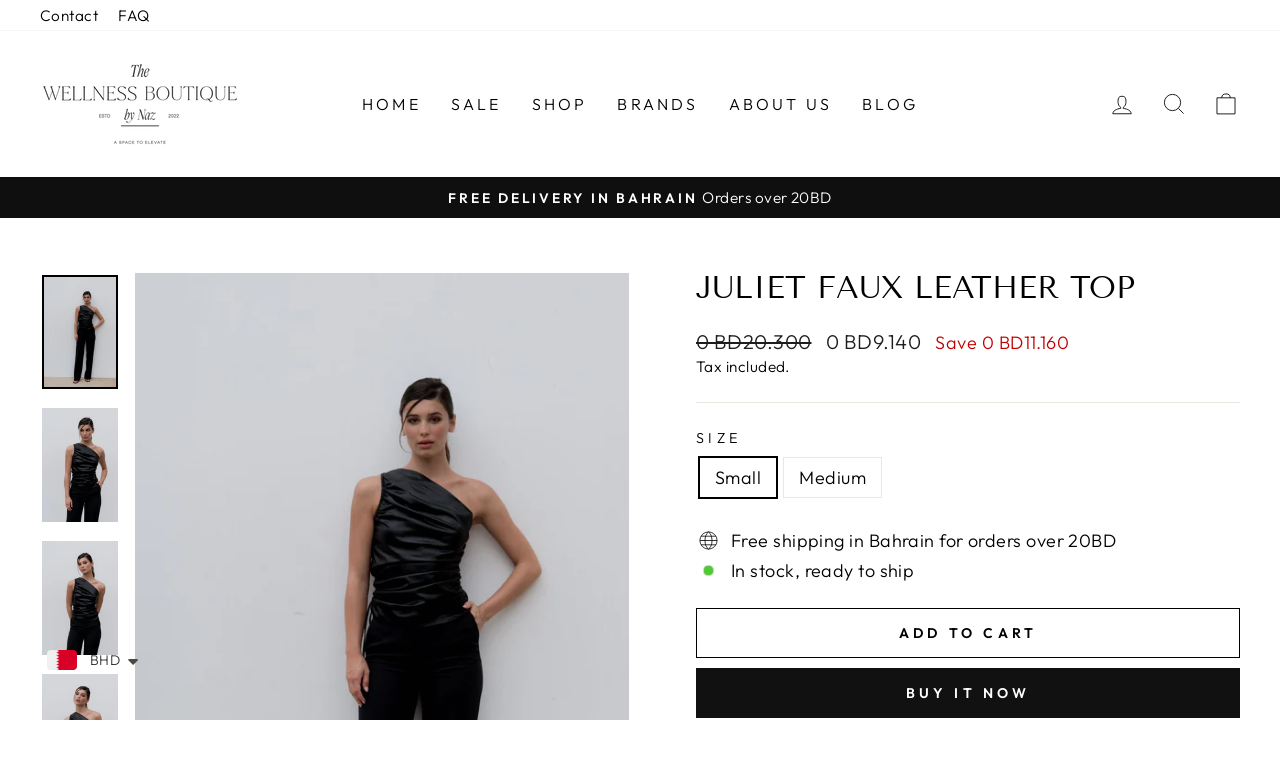

--- FILE ---
content_type: text/html; charset=utf-8
request_url: https://thewellnessboutiquebynaz.com/products/juliet-faux-leather-top
body_size: 25360
content:
<!doctype html>
<html class="no-js" lang="en" dir="ltr">
<head>
  <meta charset="utf-8">
  <meta http-equiv="X-UA-Compatible" content="IE=edge,chrome=1">
  <meta name="viewport" content="width=device-width,initial-scale=1">
  <meta name="theme-color" content="#111111">
  <link rel="canonical" href="https://thewellnessboutiquebynaz.com/products/juliet-faux-leather-top">
  <link rel="preconnect" href="https://cdn.shopify.com" crossorigin>
  <link rel="preconnect" href="https://fonts.shopifycdn.com" crossorigin>
  <link rel="dns-prefetch" href="https://productreviews.shopifycdn.com">
  <link rel="dns-prefetch" href="https://ajax.googleapis.com">
  <link rel="dns-prefetch" href="https://maps.googleapis.com">
  <link rel="dns-prefetch" href="https://maps.gstatic.com"><title>Juliet Faux Leather Top
&ndash; The Wellness Boutique by Naz
</title>
<meta property="og:site_name" content="The Wellness Boutique by Naz">
  <meta property="og:url" content="https://thewellnessboutiquebynaz.com/products/juliet-faux-leather-top">
  <meta property="og:title" content="Juliet Faux Leather Top">
  <meta property="og:type" content="product">
  <meta property="og:description" content="The Wellness Boutique by Naz"><meta property="og:image" content="http://thewellnessboutiquebynaz.com/cdn/shop/products/01092022142201058.jpg?v=1664777470">
    <meta property="og:image:secure_url" content="https://thewellnessboutiquebynaz.com/cdn/shop/products/01092022142201058.jpg?v=1664777470">
    <meta property="og:image:width" content="1291">
    <meta property="og:image:height" content="1934"><meta name="twitter:site" content="@">
  <meta name="twitter:card" content="summary_large_image">
  <meta name="twitter:title" content="Juliet Faux Leather Top">
  <meta name="twitter:description" content="The Wellness Boutique by Naz">
<style data-shopify>@font-face {
  font-family: "Tenor Sans";
  font-weight: 400;
  font-style: normal;
  font-display: swap;
  src: url("//thewellnessboutiquebynaz.com/cdn/fonts/tenor_sans/tenorsans_n4.966071a72c28462a9256039d3e3dc5b0cf314f65.woff2") format("woff2"),
       url("//thewellnessboutiquebynaz.com/cdn/fonts/tenor_sans/tenorsans_n4.2282841d948f9649ba5c3cad6ea46df268141820.woff") format("woff");
}

  @font-face {
  font-family: Outfit;
  font-weight: 300;
  font-style: normal;
  font-display: swap;
  src: url("//thewellnessboutiquebynaz.com/cdn/fonts/outfit/outfit_n3.8c97ae4c4fac7c2ea467a6dc784857f4de7e0e37.woff2") format("woff2"),
       url("//thewellnessboutiquebynaz.com/cdn/fonts/outfit/outfit_n3.b50a189ccde91f9bceee88f207c18c09f0b62a7b.woff") format("woff");
}


  @font-face {
  font-family: Outfit;
  font-weight: 600;
  font-style: normal;
  font-display: swap;
  src: url("//thewellnessboutiquebynaz.com/cdn/fonts/outfit/outfit_n6.dfcbaa80187851df2e8384061616a8eaa1702fdc.woff2") format("woff2"),
       url("//thewellnessboutiquebynaz.com/cdn/fonts/outfit/outfit_n6.88384e9fc3e36038624caccb938f24ea8008a91d.woff") format("woff");
}

  
  
</style><link href="//thewellnessboutiquebynaz.com/cdn/shop/t/2/assets/theme.css?v=44254910386505934391705557911" rel="stylesheet" type="text/css" media="all" />
<style data-shopify>:root {
    --typeHeaderPrimary: "Tenor Sans";
    --typeHeaderFallback: sans-serif;
    --typeHeaderSize: 36px;
    --typeHeaderWeight: 400;
    --typeHeaderLineHeight: 1;
    --typeHeaderSpacing: 0.0em;

    --typeBasePrimary:Outfit;
    --typeBaseFallback:sans-serif;
    --typeBaseSize: 18px;
    --typeBaseWeight: 300;
    --typeBaseSpacing: 0.025em;
    --typeBaseLineHeight: 1.4;

    --typeCollectionTitle: 20px;

    --iconWeight: 2px;
    --iconLinecaps: miter;

    
      --buttonRadius: 0px;
    

    --colorGridOverlayOpacity: 0.1;
  }

  .placeholder-content {
    background-image: linear-gradient(100deg, #ffffff 40%, #f7f7f7 63%, #ffffff 79%);
  }</style><script>
    document.documentElement.className = document.documentElement.className.replace('no-js', 'js');

    window.theme = window.theme || {};
    theme.routes = {
      home: "/",
      cart: "/cart.js",
      cartPage: "/cart",
      cartAdd: "/cart/add.js",
      cartChange: "/cart/change.js",
      search: "/search"
    };
    theme.strings = {
      soldOut: "Sold Out",
      unavailable: "Unavailable",
      inStockLabel: "In stock, ready to ship",
      oneStockLabel: "Low stock - [count] item left",
      otherStockLabel: "Low stock - [count] items left",
      willNotShipUntil: "Ready to ship [date]",
      willBeInStockAfter: "Back in stock [date]",
      waitingForStock: "Inventory on the way",
      savePrice: "Save [saved_amount]",
      cartEmpty: "Your cart is currently empty.",
      cartTermsConfirmation: "You must agree with the terms and conditions of sales to check out",
      searchCollections: "Collections:",
      searchPages: "Pages:",
      searchArticles: "Articles:",
      productFrom: "from ",
    };
    theme.settings = {
      cartType: "drawer",
      isCustomerTemplate: false,
      moneyFormat: "\u003cspan class=money\u003e0 BD{{amount}}\u003c\/span\u003e",
      saveType: "dollar",
      productImageSize: "natural",
      productImageCover: false,
      predictiveSearch: true,
      predictiveSearchType: "product",
      predictiveSearchVendor: false,
      predictiveSearchPrice: false,
      quickView: false,
      themeName: 'Impulse',
      themeVersion: "7.1.0"
    };
  </script>

  <script>window.performance && window.performance.mark && window.performance.mark('shopify.content_for_header.start');</script><meta id="shopify-digital-wallet" name="shopify-digital-wallet" content="/59805433956/digital_wallets/dialog">
<link rel="alternate" hreflang="x-default" href="https://thewellnessboutiquebynaz.com/products/juliet-faux-leather-top">
<link rel="alternate" hreflang="en" href="https://thewellnessboutiquebynaz.com/products/juliet-faux-leather-top">
<link rel="alternate" hreflang="en-SA" href="https://thewellnessboutiquebynaz.com/en-sa/products/juliet-faux-leather-top">
<link rel="alternate" type="application/json+oembed" href="https://thewellnessboutiquebynaz.com/products/juliet-faux-leather-top.oembed">
<script async="async" src="/checkouts/internal/preloads.js?locale=en-BH"></script>
<script id="shopify-features" type="application/json">{"accessToken":"8d1a2619da9297d41cc61a653956296f","betas":["rich-media-storefront-analytics"],"domain":"thewellnessboutiquebynaz.com","predictiveSearch":true,"shopId":59805433956,"locale":"en"}</script>
<script>var Shopify = Shopify || {};
Shopify.shop = "the-wellness-boutique-by-naz.myshopify.com";
Shopify.locale = "en";
Shopify.currency = {"active":"BHD","rate":"1.0"};
Shopify.country = "BH";
Shopify.theme = {"name":"Impulse","id":127292112996,"schema_name":"Impulse","schema_version":"7.1.0","theme_store_id":857,"role":"main"};
Shopify.theme.handle = "null";
Shopify.theme.style = {"id":null,"handle":null};
Shopify.cdnHost = "thewellnessboutiquebynaz.com/cdn";
Shopify.routes = Shopify.routes || {};
Shopify.routes.root = "/";</script>
<script type="module">!function(o){(o.Shopify=o.Shopify||{}).modules=!0}(window);</script>
<script>!function(o){function n(){var o=[];function n(){o.push(Array.prototype.slice.apply(arguments))}return n.q=o,n}var t=o.Shopify=o.Shopify||{};t.loadFeatures=n(),t.autoloadFeatures=n()}(window);</script>
<script id="shop-js-analytics" type="application/json">{"pageType":"product"}</script>
<script defer="defer" async type="module" src="//thewellnessboutiquebynaz.com/cdn/shopifycloud/shop-js/modules/v2/client.init-shop-cart-sync_BApSsMSl.en.esm.js"></script>
<script defer="defer" async type="module" src="//thewellnessboutiquebynaz.com/cdn/shopifycloud/shop-js/modules/v2/chunk.common_CBoos6YZ.esm.js"></script>
<script type="module">
  await import("//thewellnessboutiquebynaz.com/cdn/shopifycloud/shop-js/modules/v2/client.init-shop-cart-sync_BApSsMSl.en.esm.js");
await import("//thewellnessboutiquebynaz.com/cdn/shopifycloud/shop-js/modules/v2/chunk.common_CBoos6YZ.esm.js");

  window.Shopify.SignInWithShop?.initShopCartSync?.({"fedCMEnabled":true,"windoidEnabled":true});

</script>
<script>(function() {
  var isLoaded = false;
  function asyncLoad() {
    if (isLoaded) return;
    isLoaded = true;
    var urls = ["https:\/\/cdn.shopify.com\/s\/files\/1\/0449\/2568\/1820\/t\/4\/assets\/booster_currency.js?v=1624978055\u0026shop=the-wellness-boutique-by-naz.myshopify.com","https:\/\/cdn.shopify.com\/s\/files\/1\/0449\/2568\/1820\/t\/4\/assets\/booster_currency.js?v=1624978055\u0026shop=the-wellness-boutique-by-naz.myshopify.com"];
    for (var i = 0; i < urls.length; i++) {
      var s = document.createElement('script');
      s.type = 'text/javascript';
      s.async = true;
      s.src = urls[i];
      var x = document.getElementsByTagName('script')[0];
      x.parentNode.insertBefore(s, x);
    }
  };
  if(window.attachEvent) {
    window.attachEvent('onload', asyncLoad);
  } else {
    window.addEventListener('load', asyncLoad, false);
  }
})();</script>
<script id="__st">var __st={"a":59805433956,"offset":10800,"reqid":"767a0869-0807-4c49-a0f1-3161849cbcbc-1768894724","pageurl":"thewellnessboutiquebynaz.com\/products\/juliet-faux-leather-top","u":"39e52659ccc8","p":"product","rtyp":"product","rid":6982313082980};</script>
<script>window.ShopifyPaypalV4VisibilityTracking = true;</script>
<script id="captcha-bootstrap">!function(){'use strict';const t='contact',e='account',n='new_comment',o=[[t,t],['blogs',n],['comments',n],[t,'customer']],c=[[e,'customer_login'],[e,'guest_login'],[e,'recover_customer_password'],[e,'create_customer']],r=t=>t.map((([t,e])=>`form[action*='/${t}']:not([data-nocaptcha='true']) input[name='form_type'][value='${e}']`)).join(','),a=t=>()=>t?[...document.querySelectorAll(t)].map((t=>t.form)):[];function s(){const t=[...o],e=r(t);return a(e)}const i='password',u='form_key',d=['recaptcha-v3-token','g-recaptcha-response','h-captcha-response',i],f=()=>{try{return window.sessionStorage}catch{return}},m='__shopify_v',_=t=>t.elements[u];function p(t,e,n=!1){try{const o=window.sessionStorage,c=JSON.parse(o.getItem(e)),{data:r}=function(t){const{data:e,action:n}=t;return t[m]||n?{data:e,action:n}:{data:t,action:n}}(c);for(const[e,n]of Object.entries(r))t.elements[e]&&(t.elements[e].value=n);n&&o.removeItem(e)}catch(o){console.error('form repopulation failed',{error:o})}}const l='form_type',E='cptcha';function T(t){t.dataset[E]=!0}const w=window,h=w.document,L='Shopify',v='ce_forms',y='captcha';let A=!1;((t,e)=>{const n=(g='f06e6c50-85a8-45c8-87d0-21a2b65856fe',I='https://cdn.shopify.com/shopifycloud/storefront-forms-hcaptcha/ce_storefront_forms_captcha_hcaptcha.v1.5.2.iife.js',D={infoText:'Protected by hCaptcha',privacyText:'Privacy',termsText:'Terms'},(t,e,n)=>{const o=w[L][v],c=o.bindForm;if(c)return c(t,g,e,D).then(n);var r;o.q.push([[t,g,e,D],n]),r=I,A||(h.body.append(Object.assign(h.createElement('script'),{id:'captcha-provider',async:!0,src:r})),A=!0)});var g,I,D;w[L]=w[L]||{},w[L][v]=w[L][v]||{},w[L][v].q=[],w[L][y]=w[L][y]||{},w[L][y].protect=function(t,e){n(t,void 0,e),T(t)},Object.freeze(w[L][y]),function(t,e,n,w,h,L){const[v,y,A,g]=function(t,e,n){const i=e?o:[],u=t?c:[],d=[...i,...u],f=r(d),m=r(i),_=r(d.filter((([t,e])=>n.includes(e))));return[a(f),a(m),a(_),s()]}(w,h,L),I=t=>{const e=t.target;return e instanceof HTMLFormElement?e:e&&e.form},D=t=>v().includes(t);t.addEventListener('submit',(t=>{const e=I(t);if(!e)return;const n=D(e)&&!e.dataset.hcaptchaBound&&!e.dataset.recaptchaBound,o=_(e),c=g().includes(e)&&(!o||!o.value);(n||c)&&t.preventDefault(),c&&!n&&(function(t){try{if(!f())return;!function(t){const e=f();if(!e)return;const n=_(t);if(!n)return;const o=n.value;o&&e.removeItem(o)}(t);const e=Array.from(Array(32),(()=>Math.random().toString(36)[2])).join('');!function(t,e){_(t)||t.append(Object.assign(document.createElement('input'),{type:'hidden',name:u})),t.elements[u].value=e}(t,e),function(t,e){const n=f();if(!n)return;const o=[...t.querySelectorAll(`input[type='${i}']`)].map((({name:t})=>t)),c=[...d,...o],r={};for(const[a,s]of new FormData(t).entries())c.includes(a)||(r[a]=s);n.setItem(e,JSON.stringify({[m]:1,action:t.action,data:r}))}(t,e)}catch(e){console.error('failed to persist form',e)}}(e),e.submit())}));const S=(t,e)=>{t&&!t.dataset[E]&&(n(t,e.some((e=>e===t))),T(t))};for(const o of['focusin','change'])t.addEventListener(o,(t=>{const e=I(t);D(e)&&S(e,y())}));const B=e.get('form_key'),M=e.get(l),P=B&&M;t.addEventListener('DOMContentLoaded',(()=>{const t=y();if(P)for(const e of t)e.elements[l].value===M&&p(e,B);[...new Set([...A(),...v().filter((t=>'true'===t.dataset.shopifyCaptcha))])].forEach((e=>S(e,t)))}))}(h,new URLSearchParams(w.location.search),n,t,e,['guest_login'])})(!0,!0)}();</script>
<script integrity="sha256-4kQ18oKyAcykRKYeNunJcIwy7WH5gtpwJnB7kiuLZ1E=" data-source-attribution="shopify.loadfeatures" defer="defer" src="//thewellnessboutiquebynaz.com/cdn/shopifycloud/storefront/assets/storefront/load_feature-a0a9edcb.js" crossorigin="anonymous"></script>
<script data-source-attribution="shopify.dynamic_checkout.dynamic.init">var Shopify=Shopify||{};Shopify.PaymentButton=Shopify.PaymentButton||{isStorefrontPortableWallets:!0,init:function(){window.Shopify.PaymentButton.init=function(){};var t=document.createElement("script");t.src="https://thewellnessboutiquebynaz.com/cdn/shopifycloud/portable-wallets/latest/portable-wallets.en.js",t.type="module",document.head.appendChild(t)}};
</script>
<script data-source-attribution="shopify.dynamic_checkout.buyer_consent">
  function portableWalletsHideBuyerConsent(e){var t=document.getElementById("shopify-buyer-consent"),n=document.getElementById("shopify-subscription-policy-button");t&&n&&(t.classList.add("hidden"),t.setAttribute("aria-hidden","true"),n.removeEventListener("click",e))}function portableWalletsShowBuyerConsent(e){var t=document.getElementById("shopify-buyer-consent"),n=document.getElementById("shopify-subscription-policy-button");t&&n&&(t.classList.remove("hidden"),t.removeAttribute("aria-hidden"),n.addEventListener("click",e))}window.Shopify?.PaymentButton&&(window.Shopify.PaymentButton.hideBuyerConsent=portableWalletsHideBuyerConsent,window.Shopify.PaymentButton.showBuyerConsent=portableWalletsShowBuyerConsent);
</script>
<script>
  function portableWalletsCleanup(e){e&&e.src&&console.error("Failed to load portable wallets script "+e.src);var t=document.querySelectorAll("shopify-accelerated-checkout .shopify-payment-button__skeleton, shopify-accelerated-checkout-cart .wallet-cart-button__skeleton"),e=document.getElementById("shopify-buyer-consent");for(let e=0;e<t.length;e++)t[e].remove();e&&e.remove()}function portableWalletsNotLoadedAsModule(e){e instanceof ErrorEvent&&"string"==typeof e.message&&e.message.includes("import.meta")&&"string"==typeof e.filename&&e.filename.includes("portable-wallets")&&(window.removeEventListener("error",portableWalletsNotLoadedAsModule),window.Shopify.PaymentButton.failedToLoad=e,"loading"===document.readyState?document.addEventListener("DOMContentLoaded",window.Shopify.PaymentButton.init):window.Shopify.PaymentButton.init())}window.addEventListener("error",portableWalletsNotLoadedAsModule);
</script>

<script type="module" src="https://thewellnessboutiquebynaz.com/cdn/shopifycloud/portable-wallets/latest/portable-wallets.en.js" onError="portableWalletsCleanup(this)" crossorigin="anonymous"></script>
<script nomodule>
  document.addEventListener("DOMContentLoaded", portableWalletsCleanup);
</script>

<link id="shopify-accelerated-checkout-styles" rel="stylesheet" media="screen" href="https://thewellnessboutiquebynaz.com/cdn/shopifycloud/portable-wallets/latest/accelerated-checkout-backwards-compat.css" crossorigin="anonymous">
<style id="shopify-accelerated-checkout-cart">
        #shopify-buyer-consent {
  margin-top: 1em;
  display: inline-block;
  width: 100%;
}

#shopify-buyer-consent.hidden {
  display: none;
}

#shopify-subscription-policy-button {
  background: none;
  border: none;
  padding: 0;
  text-decoration: underline;
  font-size: inherit;
  cursor: pointer;
}

#shopify-subscription-policy-button::before {
  box-shadow: none;
}

      </style>

<script>window.performance && window.performance.mark && window.performance.mark('shopify.content_for_header.end');</script>

  <script src="//thewellnessboutiquebynaz.com/cdn/shop/t/2/assets/vendor-scripts-v11.js" defer="defer"></script><script src="//thewellnessboutiquebynaz.com/cdn/shop/t/2/assets/theme.js?v=13862351161817530741665508521" defer="defer"></script>

<script>
  (function(w, d, t, h, s, n) {
    w.FlodeskObject = n;
    var fn = function() {
      (w[n].q = w[n].q || []).push(arguments);
    };
    w[n] = w[n] || fn;
    var f = d.getElementsByTagName(t)[0];
    var v = '?v=' + Math.floor(new Date().getTime() / (120 * 1000)) * 60;
    var sm = d.createElement(t);
    sm.async = true;
    sm.type = 'module';
    sm.src = h + s + '.mjs' + v;
    f.parentNode.insertBefore(sm, f);
    var sn = d.createElement(t);
    sn.async = true;
    sn.noModule = true;
    sn.src = h + s + '.js' + v;
    f.parentNode.insertBefore(sn, f);
  })(window, document, 'script', 'https://assets.flodesk.com', '/universal', 'fd');
</script>
<script>
  window.fd('form', {
    formId: '6457f71a2597edecbb9927bd'
  });
</script>
<!-- BEGIN app block: shopify://apps/dab-whatsapp-chat-abandoned/blocks/whatsapp/6d63089a-93a5-4d9c-87d1-7649bb00ed7f -->


<script>
  const urlParams = new URLSearchParams(window.location.search);
  if (urlParams.get('wa_data')) {
    let wa_token = { [urlParams.get('token')]: urlParams.get('wa_data') };
    if (wa_token != '') {
      if (['order_create', 'order_fulfill'].includes(urlParams.get('token'))) {
        localStorage.setItem('wa_ord_data', JSON.stringify([wa_token]));
      } else if (['campaign_planner', 'campaign'].includes(urlParams.get('token'))) {
        localStorage.setItem('wa_camp_data', JSON.stringify([wa_token]));
      } else {
        if (localStorage.getItem('wa_token') && JSON.parse(localStorage.getItem('wa_token')).length > 0) {
          let exist_localStorage_data = localStorage.getItem('wa_token');
          const if_exist_data = JSON.parse(localStorage.getItem('wa_token')).findIndex((obj) => Object.keys(obj)[0] == urlParams.get('token'));
          if (!JSON.parse(localStorage.getItem('wa_token')).some((obj, i) => Object.keys(obj)[0] == urlParams.get('token'))) {
            let token_data = [...JSON.parse(exist_localStorage_data)];
            token_data.push(wa_token);
            localStorage.setItem('wa_token', JSON.stringify(token_data));
          } else {
            let token_datas = [...JSON.parse(exist_localStorage_data)];
            token_datas[if_exist_data] = wa_token
            localStorage.setItem('wa_token', JSON.stringify(token_datas));
          }
        } else {
          localStorage.setItem('wa_token', JSON.stringify([wa_token]));
        }
      }
    }
    if (urlParams.get('url')) {
      const url_encoded = urlParams.get('url');
      if (atob(url_encoded)) {
        window.location.href = atob(url_encoded);
      }
    }
  }
</script>

  
    
      <script type="text/javascript">
        document.addEventListener('DOMContentLoaded', () => {
          var whatsappDiv = document.createElement('div');
          whatsappDiv.id = 'whatsappContain';
          whatsappDiv.style.display = 'none';
          document.body.appendChild(whatsappDiv);

          function WhatsappScriptLoad(e) {
            return new Promise(function (t, n) {
              let r = document.createElement('script');
              (r.src = e),
                (r.id = 'whatsapp'),
                (r.type = 'text/javascript'),
                (r.onError = n),
                (r.async = false),
                (r.onload = t),
                r.addEventListener('error', n),
                r.addEventListener('load', t),
                document.getElementsByTagName('head')[0].appendChild(r);
            });
          }

          WhatsappScriptLoad('https://apps.dabcommerce.xyz/widget/static/js/whatsappFront.js').then(() => {
            document.getElementById('whatsappContain').style.display = 'block';
            document.getElementById('whatsappContain').style.zIndex  = '9999';
          });
        });
      </script>
      
        <link type="text/css" id="whatsAppCss" href="https://apps.dabcommerce.xyz/widget_assets/css/whatsapp_front.css" rel="stylesheet">
      
    
  
<!-- END app block --><script src="https://cdn.shopify.com/extensions/a9a32278-85fd-435d-a2e4-15afbc801656/nova-multi-currency-converter-1/assets/nova-cur-app-embed.js" type="text/javascript" defer="defer"></script>
<link href="https://cdn.shopify.com/extensions/a9a32278-85fd-435d-a2e4-15afbc801656/nova-multi-currency-converter-1/assets/nova-cur.css" rel="stylesheet" type="text/css" media="all">
<script src="https://cdn.shopify.com/extensions/29a8c08f-1900-4fb1-9fc2-281cec73d7d4/instafeed-6/assets/insta-header-app.js?v=11222" type="text/javascript" defer="defer"></script>
<link href="https://cdn.shopify.com/extensions/29a8c08f-1900-4fb1-9fc2-281cec73d7d4/instafeed-6/assets/insta-header-app.css?v=11222" rel="stylesheet" type="text/css" media="all">
<link href="https://monorail-edge.shopifysvc.com" rel="dns-prefetch">
<script>(function(){if ("sendBeacon" in navigator && "performance" in window) {try {var session_token_from_headers = performance.getEntriesByType('navigation')[0].serverTiming.find(x => x.name == '_s').description;} catch {var session_token_from_headers = undefined;}var session_cookie_matches = document.cookie.match(/_shopify_s=([^;]*)/);var session_token_from_cookie = session_cookie_matches && session_cookie_matches.length === 2 ? session_cookie_matches[1] : "";var session_token = session_token_from_headers || session_token_from_cookie || "";function handle_abandonment_event(e) {var entries = performance.getEntries().filter(function(entry) {return /monorail-edge.shopifysvc.com/.test(entry.name);});if (!window.abandonment_tracked && entries.length === 0) {window.abandonment_tracked = true;var currentMs = Date.now();var navigation_start = performance.timing.navigationStart;var payload = {shop_id: 59805433956,url: window.location.href,navigation_start,duration: currentMs - navigation_start,session_token,page_type: "product"};window.navigator.sendBeacon("https://monorail-edge.shopifysvc.com/v1/produce", JSON.stringify({schema_id: "online_store_buyer_site_abandonment/1.1",payload: payload,metadata: {event_created_at_ms: currentMs,event_sent_at_ms: currentMs}}));}}window.addEventListener('pagehide', handle_abandonment_event);}}());</script>
<script id="web-pixels-manager-setup">(function e(e,d,r,n,o){if(void 0===o&&(o={}),!Boolean(null===(a=null===(i=window.Shopify)||void 0===i?void 0:i.analytics)||void 0===a?void 0:a.replayQueue)){var i,a;window.Shopify=window.Shopify||{};var t=window.Shopify;t.analytics=t.analytics||{};var s=t.analytics;s.replayQueue=[],s.publish=function(e,d,r){return s.replayQueue.push([e,d,r]),!0};try{self.performance.mark("wpm:start")}catch(e){}var l=function(){var e={modern:/Edge?\/(1{2}[4-9]|1[2-9]\d|[2-9]\d{2}|\d{4,})\.\d+(\.\d+|)|Firefox\/(1{2}[4-9]|1[2-9]\d|[2-9]\d{2}|\d{4,})\.\d+(\.\d+|)|Chrom(ium|e)\/(9{2}|\d{3,})\.\d+(\.\d+|)|(Maci|X1{2}).+ Version\/(15\.\d+|(1[6-9]|[2-9]\d|\d{3,})\.\d+)([,.]\d+|)( \(\w+\)|)( Mobile\/\w+|) Safari\/|Chrome.+OPR\/(9{2}|\d{3,})\.\d+\.\d+|(CPU[ +]OS|iPhone[ +]OS|CPU[ +]iPhone|CPU IPhone OS|CPU iPad OS)[ +]+(15[._]\d+|(1[6-9]|[2-9]\d|\d{3,})[._]\d+)([._]\d+|)|Android:?[ /-](13[3-9]|1[4-9]\d|[2-9]\d{2}|\d{4,})(\.\d+|)(\.\d+|)|Android.+Firefox\/(13[5-9]|1[4-9]\d|[2-9]\d{2}|\d{4,})\.\d+(\.\d+|)|Android.+Chrom(ium|e)\/(13[3-9]|1[4-9]\d|[2-9]\d{2}|\d{4,})\.\d+(\.\d+|)|SamsungBrowser\/([2-9]\d|\d{3,})\.\d+/,legacy:/Edge?\/(1[6-9]|[2-9]\d|\d{3,})\.\d+(\.\d+|)|Firefox\/(5[4-9]|[6-9]\d|\d{3,})\.\d+(\.\d+|)|Chrom(ium|e)\/(5[1-9]|[6-9]\d|\d{3,})\.\d+(\.\d+|)([\d.]+$|.*Safari\/(?![\d.]+ Edge\/[\d.]+$))|(Maci|X1{2}).+ Version\/(10\.\d+|(1[1-9]|[2-9]\d|\d{3,})\.\d+)([,.]\d+|)( \(\w+\)|)( Mobile\/\w+|) Safari\/|Chrome.+OPR\/(3[89]|[4-9]\d|\d{3,})\.\d+\.\d+|(CPU[ +]OS|iPhone[ +]OS|CPU[ +]iPhone|CPU IPhone OS|CPU iPad OS)[ +]+(10[._]\d+|(1[1-9]|[2-9]\d|\d{3,})[._]\d+)([._]\d+|)|Android:?[ /-](13[3-9]|1[4-9]\d|[2-9]\d{2}|\d{4,})(\.\d+|)(\.\d+|)|Mobile Safari.+OPR\/([89]\d|\d{3,})\.\d+\.\d+|Android.+Firefox\/(13[5-9]|1[4-9]\d|[2-9]\d{2}|\d{4,})\.\d+(\.\d+|)|Android.+Chrom(ium|e)\/(13[3-9]|1[4-9]\d|[2-9]\d{2}|\d{4,})\.\d+(\.\d+|)|Android.+(UC? ?Browser|UCWEB|U3)[ /]?(15\.([5-9]|\d{2,})|(1[6-9]|[2-9]\d|\d{3,})\.\d+)\.\d+|SamsungBrowser\/(5\.\d+|([6-9]|\d{2,})\.\d+)|Android.+MQ{2}Browser\/(14(\.(9|\d{2,})|)|(1[5-9]|[2-9]\d|\d{3,})(\.\d+|))(\.\d+|)|K[Aa][Ii]OS\/(3\.\d+|([4-9]|\d{2,})\.\d+)(\.\d+|)/},d=e.modern,r=e.legacy,n=navigator.userAgent;return n.match(d)?"modern":n.match(r)?"legacy":"unknown"}(),u="modern"===l?"modern":"legacy",c=(null!=n?n:{modern:"",legacy:""})[u],f=function(e){return[e.baseUrl,"/wpm","/b",e.hashVersion,"modern"===e.buildTarget?"m":"l",".js"].join("")}({baseUrl:d,hashVersion:r,buildTarget:u}),m=function(e){var d=e.version,r=e.bundleTarget,n=e.surface,o=e.pageUrl,i=e.monorailEndpoint;return{emit:function(e){var a=e.status,t=e.errorMsg,s=(new Date).getTime(),l=JSON.stringify({metadata:{event_sent_at_ms:s},events:[{schema_id:"web_pixels_manager_load/3.1",payload:{version:d,bundle_target:r,page_url:o,status:a,surface:n,error_msg:t},metadata:{event_created_at_ms:s}}]});if(!i)return console&&console.warn&&console.warn("[Web Pixels Manager] No Monorail endpoint provided, skipping logging."),!1;try{return self.navigator.sendBeacon.bind(self.navigator)(i,l)}catch(e){}var u=new XMLHttpRequest;try{return u.open("POST",i,!0),u.setRequestHeader("Content-Type","text/plain"),u.send(l),!0}catch(e){return console&&console.warn&&console.warn("[Web Pixels Manager] Got an unhandled error while logging to Monorail."),!1}}}}({version:r,bundleTarget:l,surface:e.surface,pageUrl:self.location.href,monorailEndpoint:e.monorailEndpoint});try{o.browserTarget=l,function(e){var d=e.src,r=e.async,n=void 0===r||r,o=e.onload,i=e.onerror,a=e.sri,t=e.scriptDataAttributes,s=void 0===t?{}:t,l=document.createElement("script"),u=document.querySelector("head"),c=document.querySelector("body");if(l.async=n,l.src=d,a&&(l.integrity=a,l.crossOrigin="anonymous"),s)for(var f in s)if(Object.prototype.hasOwnProperty.call(s,f))try{l.dataset[f]=s[f]}catch(e){}if(o&&l.addEventListener("load",o),i&&l.addEventListener("error",i),u)u.appendChild(l);else{if(!c)throw new Error("Did not find a head or body element to append the script");c.appendChild(l)}}({src:f,async:!0,onload:function(){if(!function(){var e,d;return Boolean(null===(d=null===(e=window.Shopify)||void 0===e?void 0:e.analytics)||void 0===d?void 0:d.initialized)}()){var d=window.webPixelsManager.init(e)||void 0;if(d){var r=window.Shopify.analytics;r.replayQueue.forEach((function(e){var r=e[0],n=e[1],o=e[2];d.publishCustomEvent(r,n,o)})),r.replayQueue=[],r.publish=d.publishCustomEvent,r.visitor=d.visitor,r.initialized=!0}}},onerror:function(){return m.emit({status:"failed",errorMsg:"".concat(f," has failed to load")})},sri:function(e){var d=/^sha384-[A-Za-z0-9+/=]+$/;return"string"==typeof e&&d.test(e)}(c)?c:"",scriptDataAttributes:o}),m.emit({status:"loading"})}catch(e){m.emit({status:"failed",errorMsg:(null==e?void 0:e.message)||"Unknown error"})}}})({shopId: 59805433956,storefrontBaseUrl: "https://thewellnessboutiquebynaz.com",extensionsBaseUrl: "https://extensions.shopifycdn.com/cdn/shopifycloud/web-pixels-manager",monorailEndpoint: "https://monorail-edge.shopifysvc.com/unstable/produce_batch",surface: "storefront-renderer",enabledBetaFlags: ["2dca8a86"],webPixelsConfigList: [{"id":"shopify-app-pixel","configuration":"{}","eventPayloadVersion":"v1","runtimeContext":"STRICT","scriptVersion":"0450","apiClientId":"shopify-pixel","type":"APP","privacyPurposes":["ANALYTICS","MARKETING"]},{"id":"shopify-custom-pixel","eventPayloadVersion":"v1","runtimeContext":"LAX","scriptVersion":"0450","apiClientId":"shopify-pixel","type":"CUSTOM","privacyPurposes":["ANALYTICS","MARKETING"]}],isMerchantRequest: false,initData: {"shop":{"name":"The Wellness Boutique by Naz","paymentSettings":{"currencyCode":"BHD"},"myshopifyDomain":"the-wellness-boutique-by-naz.myshopify.com","countryCode":"BH","storefrontUrl":"https:\/\/thewellnessboutiquebynaz.com"},"customer":null,"cart":null,"checkout":null,"productVariants":[{"price":{"amount":9.14,"currencyCode":"BHD"},"product":{"title":"Juliet Faux Leather Top","vendor":"The Wellness Boutique by Naz","id":"6982313082980","untranslatedTitle":"Juliet Faux Leather Top","url":"\/products\/juliet-faux-leather-top","type":"Clothing"},"id":"40791813619812","image":{"src":"\/\/thewellnessboutiquebynaz.com\/cdn\/shop\/products\/01092022142201058.jpg?v=1664777470"},"sku":"CLP033","title":"Small","untranslatedTitle":"Small"},{"price":{"amount":9.14,"currencyCode":"BHD"},"product":{"title":"Juliet Faux Leather Top","vendor":"The Wellness Boutique by Naz","id":"6982313082980","untranslatedTitle":"Juliet Faux Leather Top","url":"\/products\/juliet-faux-leather-top","type":"Clothing"},"id":"40791813652580","image":{"src":"\/\/thewellnessboutiquebynaz.com\/cdn\/shop\/products\/01092022142201058.jpg?v=1664777470"},"sku":"CLP034","title":"Medium","untranslatedTitle":"Medium"}],"purchasingCompany":null},},"https://thewellnessboutiquebynaz.com/cdn","fcfee988w5aeb613cpc8e4bc33m6693e112",{"modern":"","legacy":""},{"shopId":"59805433956","storefrontBaseUrl":"https:\/\/thewellnessboutiquebynaz.com","extensionBaseUrl":"https:\/\/extensions.shopifycdn.com\/cdn\/shopifycloud\/web-pixels-manager","surface":"storefront-renderer","enabledBetaFlags":"[\"2dca8a86\"]","isMerchantRequest":"false","hashVersion":"fcfee988w5aeb613cpc8e4bc33m6693e112","publish":"custom","events":"[[\"page_viewed\",{}],[\"product_viewed\",{\"productVariant\":{\"price\":{\"amount\":9.14,\"currencyCode\":\"BHD\"},\"product\":{\"title\":\"Juliet Faux Leather Top\",\"vendor\":\"The Wellness Boutique by Naz\",\"id\":\"6982313082980\",\"untranslatedTitle\":\"Juliet Faux Leather Top\",\"url\":\"\/products\/juliet-faux-leather-top\",\"type\":\"Clothing\"},\"id\":\"40791813619812\",\"image\":{\"src\":\"\/\/thewellnessboutiquebynaz.com\/cdn\/shop\/products\/01092022142201058.jpg?v=1664777470\"},\"sku\":\"CLP033\",\"title\":\"Small\",\"untranslatedTitle\":\"Small\"}}]]"});</script><script>
  window.ShopifyAnalytics = window.ShopifyAnalytics || {};
  window.ShopifyAnalytics.meta = window.ShopifyAnalytics.meta || {};
  window.ShopifyAnalytics.meta.currency = 'BHD';
  var meta = {"product":{"id":6982313082980,"gid":"gid:\/\/shopify\/Product\/6982313082980","vendor":"The Wellness Boutique by Naz","type":"Clothing","handle":"juliet-faux-leather-top","variants":[{"id":40791813619812,"price":914,"name":"Juliet Faux Leather Top - Small","public_title":"Small","sku":"CLP033"},{"id":40791813652580,"price":914,"name":"Juliet Faux Leather Top - Medium","public_title":"Medium","sku":"CLP034"}],"remote":false},"page":{"pageType":"product","resourceType":"product","resourceId":6982313082980,"requestId":"767a0869-0807-4c49-a0f1-3161849cbcbc-1768894724"}};
  for (var attr in meta) {
    window.ShopifyAnalytics.meta[attr] = meta[attr];
  }
</script>
<script class="analytics">
  (function () {
    var customDocumentWrite = function(content) {
      var jquery = null;

      if (window.jQuery) {
        jquery = window.jQuery;
      } else if (window.Checkout && window.Checkout.$) {
        jquery = window.Checkout.$;
      }

      if (jquery) {
        jquery('body').append(content);
      }
    };

    var hasLoggedConversion = function(token) {
      if (token) {
        return document.cookie.indexOf('loggedConversion=' + token) !== -1;
      }
      return false;
    }

    var setCookieIfConversion = function(token) {
      if (token) {
        var twoMonthsFromNow = new Date(Date.now());
        twoMonthsFromNow.setMonth(twoMonthsFromNow.getMonth() + 2);

        document.cookie = 'loggedConversion=' + token + '; expires=' + twoMonthsFromNow;
      }
    }

    var trekkie = window.ShopifyAnalytics.lib = window.trekkie = window.trekkie || [];
    if (trekkie.integrations) {
      return;
    }
    trekkie.methods = [
      'identify',
      'page',
      'ready',
      'track',
      'trackForm',
      'trackLink'
    ];
    trekkie.factory = function(method) {
      return function() {
        var args = Array.prototype.slice.call(arguments);
        args.unshift(method);
        trekkie.push(args);
        return trekkie;
      };
    };
    for (var i = 0; i < trekkie.methods.length; i++) {
      var key = trekkie.methods[i];
      trekkie[key] = trekkie.factory(key);
    }
    trekkie.load = function(config) {
      trekkie.config = config || {};
      trekkie.config.initialDocumentCookie = document.cookie;
      var first = document.getElementsByTagName('script')[0];
      var script = document.createElement('script');
      script.type = 'text/javascript';
      script.onerror = function(e) {
        var scriptFallback = document.createElement('script');
        scriptFallback.type = 'text/javascript';
        scriptFallback.onerror = function(error) {
                var Monorail = {
      produce: function produce(monorailDomain, schemaId, payload) {
        var currentMs = new Date().getTime();
        var event = {
          schema_id: schemaId,
          payload: payload,
          metadata: {
            event_created_at_ms: currentMs,
            event_sent_at_ms: currentMs
          }
        };
        return Monorail.sendRequest("https://" + monorailDomain + "/v1/produce", JSON.stringify(event));
      },
      sendRequest: function sendRequest(endpointUrl, payload) {
        // Try the sendBeacon API
        if (window && window.navigator && typeof window.navigator.sendBeacon === 'function' && typeof window.Blob === 'function' && !Monorail.isIos12()) {
          var blobData = new window.Blob([payload], {
            type: 'text/plain'
          });

          if (window.navigator.sendBeacon(endpointUrl, blobData)) {
            return true;
          } // sendBeacon was not successful

        } // XHR beacon

        var xhr = new XMLHttpRequest();

        try {
          xhr.open('POST', endpointUrl);
          xhr.setRequestHeader('Content-Type', 'text/plain');
          xhr.send(payload);
        } catch (e) {
          console.log(e);
        }

        return false;
      },
      isIos12: function isIos12() {
        return window.navigator.userAgent.lastIndexOf('iPhone; CPU iPhone OS 12_') !== -1 || window.navigator.userAgent.lastIndexOf('iPad; CPU OS 12_') !== -1;
      }
    };
    Monorail.produce('monorail-edge.shopifysvc.com',
      'trekkie_storefront_load_errors/1.1',
      {shop_id: 59805433956,
      theme_id: 127292112996,
      app_name: "storefront",
      context_url: window.location.href,
      source_url: "//thewellnessboutiquebynaz.com/cdn/s/trekkie.storefront.cd680fe47e6c39ca5d5df5f0a32d569bc48c0f27.min.js"});

        };
        scriptFallback.async = true;
        scriptFallback.src = '//thewellnessboutiquebynaz.com/cdn/s/trekkie.storefront.cd680fe47e6c39ca5d5df5f0a32d569bc48c0f27.min.js';
        first.parentNode.insertBefore(scriptFallback, first);
      };
      script.async = true;
      script.src = '//thewellnessboutiquebynaz.com/cdn/s/trekkie.storefront.cd680fe47e6c39ca5d5df5f0a32d569bc48c0f27.min.js';
      first.parentNode.insertBefore(script, first);
    };
    trekkie.load(
      {"Trekkie":{"appName":"storefront","development":false,"defaultAttributes":{"shopId":59805433956,"isMerchantRequest":null,"themeId":127292112996,"themeCityHash":"16931578827230480777","contentLanguage":"en","currency":"BHD","eventMetadataId":"4591e2bd-e44d-411a-8126-1e6fa21e5ac2"},"isServerSideCookieWritingEnabled":true,"monorailRegion":"shop_domain","enabledBetaFlags":["65f19447"]},"Session Attribution":{},"S2S":{"facebookCapiEnabled":false,"source":"trekkie-storefront-renderer","apiClientId":580111}}
    );

    var loaded = false;
    trekkie.ready(function() {
      if (loaded) return;
      loaded = true;

      window.ShopifyAnalytics.lib = window.trekkie;

      var originalDocumentWrite = document.write;
      document.write = customDocumentWrite;
      try { window.ShopifyAnalytics.merchantGoogleAnalytics.call(this); } catch(error) {};
      document.write = originalDocumentWrite;

      window.ShopifyAnalytics.lib.page(null,{"pageType":"product","resourceType":"product","resourceId":6982313082980,"requestId":"767a0869-0807-4c49-a0f1-3161849cbcbc-1768894724","shopifyEmitted":true});

      var match = window.location.pathname.match(/checkouts\/(.+)\/(thank_you|post_purchase)/)
      var token = match? match[1]: undefined;
      if (!hasLoggedConversion(token)) {
        setCookieIfConversion(token);
        window.ShopifyAnalytics.lib.track("Viewed Product",{"currency":"BHD","variantId":40791813619812,"productId":6982313082980,"productGid":"gid:\/\/shopify\/Product\/6982313082980","name":"Juliet Faux Leather Top - Small","price":"9.140","sku":"CLP033","brand":"The Wellness Boutique by Naz","variant":"Small","category":"Clothing","nonInteraction":true,"remote":false},undefined,undefined,{"shopifyEmitted":true});
      window.ShopifyAnalytics.lib.track("monorail:\/\/trekkie_storefront_viewed_product\/1.1",{"currency":"BHD","variantId":40791813619812,"productId":6982313082980,"productGid":"gid:\/\/shopify\/Product\/6982313082980","name":"Juliet Faux Leather Top - Small","price":"9.140","sku":"CLP033","brand":"The Wellness Boutique by Naz","variant":"Small","category":"Clothing","nonInteraction":true,"remote":false,"referer":"https:\/\/thewellnessboutiquebynaz.com\/products\/juliet-faux-leather-top"});
      }
    });


        var eventsListenerScript = document.createElement('script');
        eventsListenerScript.async = true;
        eventsListenerScript.src = "//thewellnessboutiquebynaz.com/cdn/shopifycloud/storefront/assets/shop_events_listener-3da45d37.js";
        document.getElementsByTagName('head')[0].appendChild(eventsListenerScript);

})();</script>
<script
  defer
  src="https://thewellnessboutiquebynaz.com/cdn/shopifycloud/perf-kit/shopify-perf-kit-3.0.4.min.js"
  data-application="storefront-renderer"
  data-shop-id="59805433956"
  data-render-region="gcp-us-central1"
  data-page-type="product"
  data-theme-instance-id="127292112996"
  data-theme-name="Impulse"
  data-theme-version="7.1.0"
  data-monorail-region="shop_domain"
  data-resource-timing-sampling-rate="10"
  data-shs="true"
  data-shs-beacon="true"
  data-shs-export-with-fetch="true"
  data-shs-logs-sample-rate="1"
  data-shs-beacon-endpoint="https://thewellnessboutiquebynaz.com/api/collect"
></script>
</head>

<body class="template-product" data-center-text="true" data-button_style="square" data-type_header_capitalize="true" data-type_headers_align_text="true" data-type_product_capitalize="true" data-swatch_style="round" >

  <a class="in-page-link visually-hidden skip-link" href="#MainContent">Skip to content</a>

  <div id="PageContainer" class="page-container">
    <div class="transition-body"><div id="shopify-section-header" class="shopify-section">

<div id="NavDrawer" class="drawer drawer--right">
  <div class="drawer__contents">
    <div class="drawer__fixed-header">
      <div class="drawer__header appear-animation appear-delay-1">
        <div class="h2 drawer__title"></div>
        <div class="drawer__close">
          <button type="button" class="drawer__close-button js-drawer-close">
            <svg aria-hidden="true" focusable="false" role="presentation" class="icon icon-close" viewBox="0 0 64 64"><path d="M19 17.61l27.12 27.13m0-27.12L19 44.74"/></svg>
            <span class="icon__fallback-text">Close menu</span>
          </button>
        </div>
      </div>
    </div>
    <div class="drawer__scrollable">
      <ul class="mobile-nav" role="navigation" aria-label="Primary"><li class="mobile-nav__item appear-animation appear-delay-2"><a href="/" class="mobile-nav__link mobile-nav__link--top-level">Home</a></li><li class="mobile-nav__item appear-animation appear-delay-3"><a href="/collections/sale" class="mobile-nav__link mobile-nav__link--top-level">Sale</a></li><li class="mobile-nav__item appear-animation appear-delay-4"><div class="mobile-nav__has-sublist"><a href="/collections/all-products"
                    class="mobile-nav__link mobile-nav__link--top-level"
                    id="Label-collections-all-products3"
                    >
                    Shop
                  </a>
                  <div class="mobile-nav__toggle">
                    <button type="button"
                      aria-controls="Linklist-collections-all-products3"
                      aria-labelledby="Label-collections-all-products3"
                      class="collapsible-trigger collapsible--auto-height"><span class="collapsible-trigger__icon collapsible-trigger__icon--open" role="presentation">
  <svg aria-hidden="true" focusable="false" role="presentation" class="icon icon--wide icon-chevron-down" viewBox="0 0 28 16"><path d="M1.57 1.59l12.76 12.77L27.1 1.59" stroke-width="2" stroke="#000" fill="none" fill-rule="evenodd"/></svg>
</span>
</button>
                  </div></div><div id="Linklist-collections-all-products3"
                class="mobile-nav__sublist collapsible-content collapsible-content--all"
                >
                <div class="collapsible-content__inner">
                  <ul class="mobile-nav__sublist"><li class="mobile-nav__item">
                        <div class="mobile-nav__child-item"><a href="/collections/final-dress"
                              class="mobile-nav__link"
                              id="Sublabel-collections-final-dress1"
                              >
                              Dresses
                            </a><button type="button"
                              aria-controls="Sublinklist-collections-all-products3-collections-final-dress1"
                              aria-labelledby="Sublabel-collections-final-dress1"
                              class="collapsible-trigger"><span class="collapsible-trigger__icon collapsible-trigger__icon--circle collapsible-trigger__icon--open" role="presentation">
  <svg aria-hidden="true" focusable="false" role="presentation" class="icon icon--wide icon-chevron-down" viewBox="0 0 28 16"><path d="M1.57 1.59l12.76 12.77L27.1 1.59" stroke-width="2" stroke="#000" fill="none" fill-rule="evenodd"/></svg>
</span>
</button></div><div
                            id="Sublinklist-collections-all-products3-collections-final-dress1"
                            aria-labelledby="Sublabel-collections-final-dress1"
                            class="mobile-nav__sublist collapsible-content collapsible-content--all"
                            >
                            <div class="collapsible-content__inner">
                              <ul class="mobile-nav__grandchildlist"><li class="mobile-nav__item">
                                    <a href="/collections/final-midi-dress" class="mobile-nav__link">
                                      Midi
                                    </a>
                                  </li><li class="mobile-nav__item">
                                    <a href="/collections/final-short-dress" class="mobile-nav__link">
                                      Mini
                                    </a>
                                  </li><li class="mobile-nav__item">
                                    <a href="/collections/long-dress" class="mobile-nav__link">
                                      Maxi
                                    </a>
                                  </li><li class="mobile-nav__item">
                                    <a href="/collections/jalabiya" class="mobile-nav__link">
                                      Jalabiya & Kaftans
                                    </a>
                                  </li><li class="mobile-nav__item">
                                    <a href="/collections/final-dress" class="mobile-nav__link">
                                      All Dresses
                                    </a>
                                  </li></ul>
                            </div>
                          </div></li><li class="mobile-nav__item">
                        <div class="mobile-nav__child-item"><a href="/collections/jalabiya"
                              class="mobile-nav__link"
                              id="Sublabel-collections-jalabiya2"
                              >
                              Top, Bottoms, Set, and More!
                            </a><button type="button"
                              aria-controls="Sublinklist-collections-all-products3-collections-jalabiya2"
                              aria-labelledby="Sublabel-collections-jalabiya2"
                              class="collapsible-trigger"><span class="collapsible-trigger__icon collapsible-trigger__icon--circle collapsible-trigger__icon--open" role="presentation">
  <svg aria-hidden="true" focusable="false" role="presentation" class="icon icon--wide icon-chevron-down" viewBox="0 0 28 16"><path d="M1.57 1.59l12.76 12.77L27.1 1.59" stroke-width="2" stroke="#000" fill="none" fill-rule="evenodd"/></svg>
</span>
</button></div><div
                            id="Sublinklist-collections-all-products3-collections-jalabiya2"
                            aria-labelledby="Sublabel-collections-jalabiya2"
                            class="mobile-nav__sublist collapsible-content collapsible-content--all"
                            >
                            <div class="collapsible-content__inner">
                              <ul class="mobile-nav__grandchildlist"><li class="mobile-nav__item">
                                    <a href="/collections/final-tops" class="mobile-nav__link">
                                      Tops
                                    </a>
                                  </li><li class="mobile-nav__item">
                                    <a href="/collections/final-sets" class="mobile-nav__link">
                                      Sets
                                    </a>
                                  </li><li class="mobile-nav__item">
                                    <a href="/collections/final-workout" class="mobile-nav__link">
                                      Movement
                                    </a>
                                  </li><li class="mobile-nav__item">
                                    <a href="/collections/final-jacket" class="mobile-nav__link">
                                      Blazers
                                    </a>
                                  </li><li class="mobile-nav__item">
                                    <a href="/collections/final-pants" class="mobile-nav__link">
                                      Bottoms
                                    </a>
                                  </li></ul>
                            </div>
                          </div></li><li class="mobile-nav__item">
                        <div class="mobile-nav__child-item"><a href="/collections/final-accessories"
                              class="mobile-nav__link"
                              id="Sublabel-collections-final-accessories3"
                              >
                              Accessories 
                            </a><button type="button"
                              aria-controls="Sublinklist-collections-all-products3-collections-final-accessories3"
                              aria-labelledby="Sublabel-collections-final-accessories3"
                              class="collapsible-trigger"><span class="collapsible-trigger__icon collapsible-trigger__icon--circle collapsible-trigger__icon--open" role="presentation">
  <svg aria-hidden="true" focusable="false" role="presentation" class="icon icon--wide icon-chevron-down" viewBox="0 0 28 16"><path d="M1.57 1.59l12.76 12.77L27.1 1.59" stroke-width="2" stroke="#000" fill="none" fill-rule="evenodd"/></svg>
</span>
</button></div><div
                            id="Sublinklist-collections-all-products3-collections-final-accessories3"
                            aria-labelledby="Sublabel-collections-final-accessories3"
                            class="mobile-nav__sublist collapsible-content collapsible-content--all"
                            >
                            <div class="collapsible-content__inner">
                              <ul class="mobile-nav__grandchildlist"><li class="mobile-nav__item">
                                    <a href="/collections/final-hair-accesoriess" class="mobile-nav__link">
                                      Hair Accessories
                                    </a>
                                  </li><li class="mobile-nav__item">
                                    <a href="/collections/final-earrings" class="mobile-nav__link">
                                      Earrings
                                    </a>
                                  </li><li class="mobile-nav__item">
                                    <a href="/collections/final-necklace" class="mobile-nav__link">
                                      Necklaces
                                    </a>
                                  </li><li class="mobile-nav__item">
                                    <a href="/collections/jewelry" class="mobile-nav__link">
                                      Bracelets
                                    </a>
                                  </li><li class="mobile-nav__item">
                                    <a href="/collections/final-hats" class="mobile-nav__link">
                                      Hats
                                    </a>
                                  </li><li class="mobile-nav__item">
                                    <a href="/collections/final-bags" class="mobile-nav__link">
                                      Bags
                                    </a>
                                  </li><li class="mobile-nav__item">
                                    <a href="/collections/final-bows-barrettes" class="mobile-nav__link">
                                      Bows & Barretes
                                    </a>
                                  </li><li class="mobile-nav__item">
                                    <a href="/collections/final-sunglasses" class="mobile-nav__link">
                                      Sunglasses
                                    </a>
                                  </li><li class="mobile-nav__item">
                                    <a href="/collections/final-belts" class="mobile-nav__link">
                                      Belts
                                    </a>
                                  </li><li class="mobile-nav__item">
                                    <a href="/collections/final-kimono" class="mobile-nav__link">
                                      Kimono & Sarong
                                    </a>
                                  </li><li class="mobile-nav__item">
                                    <a href="/collections/final-shoes" class="mobile-nav__link">
                                      Shoes
                                    </a>
                                  </li><li class="mobile-nav__item">
                                    <a href="/collections/final-accessories" class="mobile-nav__link">
                                      All Accessories
                                    </a>
                                  </li></ul>
                            </div>
                          </div></li><li class="mobile-nav__item">
                        <div class="mobile-nav__child-item"><a href="/collections/final-body"
                              class="mobile-nav__link"
                              id="Sublabel-collections-final-body4"
                              >
                              Body &amp; Home
                            </a><button type="button"
                              aria-controls="Sublinklist-collections-all-products3-collections-final-body4"
                              aria-labelledby="Sublabel-collections-final-body4"
                              class="collapsible-trigger"><span class="collapsible-trigger__icon collapsible-trigger__icon--circle collapsible-trigger__icon--open" role="presentation">
  <svg aria-hidden="true" focusable="false" role="presentation" class="icon icon--wide icon-chevron-down" viewBox="0 0 28 16"><path d="M1.57 1.59l12.76 12.77L27.1 1.59" stroke-width="2" stroke="#000" fill="none" fill-rule="evenodd"/></svg>
</span>
</button></div><div
                            id="Sublinklist-collections-all-products3-collections-final-body4"
                            aria-labelledby="Sublabel-collections-final-body4"
                            class="mobile-nav__sublist collapsible-content collapsible-content--all"
                            >
                            <div class="collapsible-content__inner">
                              <ul class="mobile-nav__grandchildlist"><li class="mobile-nav__item">
                                    <a href="/collections/final-books" class="mobile-nav__link">
                                      Books
                                    </a>
                                  </li><li class="mobile-nav__item">
                                    <a href="/collections/final-candle" class="mobile-nav__link">
                                      Candles
                                    </a>
                                  </li><li class="mobile-nav__item">
                                    <a href="/collections/final-tea-not-online" class="mobile-nav__link">
                                      Tea
                                    </a>
                                  </li><li class="mobile-nav__item">
                                    <a href="/collections/final-soap" class="mobile-nav__link">
                                      Soap
                                    </a>
                                  </li><li class="mobile-nav__item">
                                    <a href="/collections/final-face" class="mobile-nav__link">
                                      Face
                                    </a>
                                  </li><li class="mobile-nav__item">
                                    <a href="/collections/final-mist" class="mobile-nav__link">
                                      Mist
                                    </a>
                                  </li><li class="mobile-nav__item">
                                    <a href="/collections/final-healing" class="mobile-nav__link">
                                      Healing
                                    </a>
                                  </li><li class="mobile-nav__item">
                                    <a href="/collections/final-essential-oils" class="mobile-nav__link">
                                      Essential Oils
                                    </a>
                                  </li><li class="mobile-nav__item">
                                    <a href="/collections/final-bath-shower" class="mobile-nav__link">
                                      Bath & Shower
                                    </a>
                                  </li><li class="mobile-nav__item">
                                    <a href="/collections/final-scrub" class="mobile-nav__link">
                                      Scrub
                                    </a>
                                  </li><li class="mobile-nav__item">
                                    <a href="/collections/final-moisturizers" class="mobile-nav__link">
                                      Moisturizers
                                    </a>
                                  </li><li class="mobile-nav__item">
                                    <a href="/collections/final-body" class="mobile-nav__link">
                                      All Body
                                    </a>
                                  </li></ul>
                            </div>
                          </div></li><li class="mobile-nav__item">
                        <div class="mobile-nav__child-item"><a href="/collections/final-tea-not-online"
                              class="mobile-nav__link"
                              id="Sublabel-collections-final-tea-not-online5"
                              >
                              Organic Tea
                            </a></div></li><li class="mobile-nav__item">
                        <div class="mobile-nav__child-item"><a href="/products/gift-card"
                              class="mobile-nav__link"
                              id="Sublabel-products-gift-card6"
                              >
                              Gift Card
                            </a></div></li><li class="mobile-nav__item">
                        <div class="mobile-nav__child-item"><a href="/collections/new-in"
                              class="mobile-nav__link"
                              id="Sublabel-collections-new-in7"
                              >
                              New In
                            </a></div></li></ul>
                </div>
              </div></li><li class="mobile-nav__item appear-animation appear-delay-5"><div class="mobile-nav__has-sublist"><a href="/collections/all"
                    class="mobile-nav__link mobile-nav__link--top-level"
                    id="Label-collections-all4"
                    >
                    Brands
                  </a>
                  <div class="mobile-nav__toggle">
                    <button type="button"
                      aria-controls="Linklist-collections-all4"
                      aria-labelledby="Label-collections-all4"
                      class="collapsible-trigger collapsible--auto-height"><span class="collapsible-trigger__icon collapsible-trigger__icon--open" role="presentation">
  <svg aria-hidden="true" focusable="false" role="presentation" class="icon icon--wide icon-chevron-down" viewBox="0 0 28 16"><path d="M1.57 1.59l12.76 12.77L27.1 1.59" stroke-width="2" stroke="#000" fill="none" fill-rule="evenodd"/></svg>
</span>
</button>
                  </div></div><div id="Linklist-collections-all4"
                class="mobile-nav__sublist collapsible-content collapsible-content--all"
                >
                <div class="collapsible-content__inner">
                  <ul class="mobile-nav__sublist"><li class="mobile-nav__item">
                        <div class="mobile-nav__child-item"><a href="/collections/final-accessories"
                              class="mobile-nav__link"
                              id="Sublabel-collections-final-accessories1"
                              >
                              Accessories
                            </a><button type="button"
                              aria-controls="Sublinklist-collections-all4-collections-final-accessories1"
                              aria-labelledby="Sublabel-collections-final-accessories1"
                              class="collapsible-trigger"><span class="collapsible-trigger__icon collapsible-trigger__icon--circle collapsible-trigger__icon--open" role="presentation">
  <svg aria-hidden="true" focusable="false" role="presentation" class="icon icon--wide icon-chevron-down" viewBox="0 0 28 16"><path d="M1.57 1.59l12.76 12.77L27.1 1.59" stroke-width="2" stroke="#000" fill="none" fill-rule="evenodd"/></svg>
</span>
</button></div><div
                            id="Sublinklist-collections-all4-collections-final-accessories1"
                            aria-labelledby="Sublabel-collections-final-accessories1"
                            class="mobile-nav__sublist collapsible-content collapsible-content--all"
                            >
                            <div class="collapsible-content__inner">
                              <ul class="mobile-nav__grandchildlist"><li class="mobile-nav__item">
                                    <a href="/collections/bluebonnets-and-maple" class="mobile-nav__link">
                                      Bluebonnets and Maple
                                    </a>
                                  </li><li class="mobile-nav__item">
                                    <a href="/collections/by-mimz" class="mobile-nav__link">
                                      By Mimz
                                    </a>
                                  </li><li class="mobile-nav__item">
                                    <a href="/collections/doum" class="mobile-nav__link">
                                      DOUM
                                    </a>
                                  </li><li class="mobile-nav__item">
                                    <a href="/collections/femme-faire" class="mobile-nav__link">
                                      Femme Faire
                                    </a>
                                  </li><li class="mobile-nav__item">
                                    <a href="/collections/isabella-rose" class="mobile-nav__link">
                                      Isabella Rose
                                    </a>
                                  </li><li class="mobile-nav__item">
                                    <a href="/collections/whola-miz-casa-co" class="mobile-nav__link">
                                      Miz Casa & Co
                                    </a>
                                  </li><li class="mobile-nav__item">
                                    <a href="/collections/whola-yas" class="mobile-nav__link">
                                      YAS
                                    </a>
                                  </li></ul>
                            </div>
                          </div></li><li class="mobile-nav__item">
                        <div class="mobile-nav__child-item"><a href="/collections/all"
                              class="mobile-nav__link"
                              id="Sublabel-collections-all2"
                              >
                              Clothing
                            </a><button type="button"
                              aria-controls="Sublinklist-collections-all4-collections-all2"
                              aria-labelledby="Sublabel-collections-all2"
                              class="collapsible-trigger"><span class="collapsible-trigger__icon collapsible-trigger__icon--circle collapsible-trigger__icon--open" role="presentation">
  <svg aria-hidden="true" focusable="false" role="presentation" class="icon icon--wide icon-chevron-down" viewBox="0 0 28 16"><path d="M1.57 1.59l12.76 12.77L27.1 1.59" stroke-width="2" stroke="#000" fill="none" fill-rule="evenodd"/></svg>
</span>
</button></div><div
                            id="Sublinklist-collections-all4-collections-all2"
                            aria-labelledby="Sublabel-collections-all2"
                            class="mobile-nav__sublist collapsible-content collapsible-content--all"
                            >
                            <div class="collapsible-content__inner">
                              <ul class="mobile-nav__grandchildlist"><li class="mobile-nav__item">
                                    <a href="/collections/whola-amorini-fashion-house" class="mobile-nav__link">
                                      Amorini Fashion House
                                    </a>
                                  </li><li class="mobile-nav__item">
                                    <a href="/collections/bcbgmaxzria" class="mobile-nav__link">
                                      BCBGMAXZRIA
                                    </a>
                                  </li><li class="mobile-nav__item">
                                    <a href="/collections/cinco-by-naz" class="mobile-nav__link">
                                      Cinco by Naz
                                    </a>
                                  </li><li class="mobile-nav__item">
                                    <a href="/collections/clp" class="mobile-nav__link">
                                      CLP
                                    </a>
                                  </li><li class="mobile-nav__item">
                                    <a href="/collections/whola-eyes-on-floyd" class="mobile-nav__link">
                                      Eyes on Floyd
                                    </a>
                                  </li><li class="mobile-nav__item">
                                    <a href="/collections/elmt" class="mobile-nav__link">
                                      ELMT
                                    </a>
                                  </li><li class="mobile-nav__item">
                                    <a href="/collections/whola-fl-basics" class="mobile-nav__link">
                                      FL Basics
                                    </a>
                                  </li><li class="mobile-nav__item">
                                    <a href="/collections/grape-fashion-turkey" class="mobile-nav__link">
                                      Grape Fashion Turkey
                                    </a>
                                  </li><li class="mobile-nav__item">
                                    <a href="/collections/mangano" class="mobile-nav__link">
                                      Mangano
                                    </a>
                                  </li><li class="mobile-nav__item">
                                    <a href="/collections/moroccan-touch" class="mobile-nav__link">
                                      Moroccan Touch
                                    </a>
                                  </li><li class="mobile-nav__item">
                                    <a href="/collections/nanazeba-creations" class="mobile-nav__link">
                                      Nanazeba Creations
                                    </a>
                                  </li><li class="mobile-nav__item">
                                    <a href="/collections/nomada" class="mobile-nav__link">
                                      Nomada
                                    </a>
                                  </li><li class="mobile-nav__item">
                                    <a href="/collections/olga" class="mobile-nav__link">
                                      Olga
                                    </a>
                                  </li><li class="mobile-nav__item">
                                    <a href="/collections/vanessa-scotts" class="mobile-nav__link">
                                      Vanessa Scotts
                                    </a>
                                  </li></ul>
                            </div>
                          </div></li><li class="mobile-nav__item">
                        <div class="mobile-nav__child-item"><a href="/collections/all"
                              class="mobile-nav__link"
                              id="Sublabel-collections-all3"
                              >
                              Coffee &amp; Tea
                            </a><button type="button"
                              aria-controls="Sublinklist-collections-all4-collections-all3"
                              aria-labelledby="Sublabel-collections-all3"
                              class="collapsible-trigger"><span class="collapsible-trigger__icon collapsible-trigger__icon--circle collapsible-trigger__icon--open" role="presentation">
  <svg aria-hidden="true" focusable="false" role="presentation" class="icon icon--wide icon-chevron-down" viewBox="0 0 28 16"><path d="M1.57 1.59l12.76 12.77L27.1 1.59" stroke-width="2" stroke="#000" fill="none" fill-rule="evenodd"/></svg>
</span>
</button></div><div
                            id="Sublinklist-collections-all4-collections-all3"
                            aria-labelledby="Sublabel-collections-all3"
                            class="mobile-nav__sublist collapsible-content collapsible-content--all"
                            >
                            <div class="collapsible-content__inner">
                              <ul class="mobile-nav__grandchildlist"><li class="mobile-nav__item">
                                    <a href="/collections/passion-tea" class="mobile-nav__link">
                                      Passion Tea Gardens
                                    </a>
                                  </li><li class="mobile-nav__item">
                                    <a href="/collections/the-peak-oman" class="mobile-nav__link">
                                      The Peak Oman
                                    </a>
                                  </li></ul>
                            </div>
                          </div></li><li class="mobile-nav__item">
                        <div class="mobile-nav__child-item"><a href="/collections/all"
                              class="mobile-nav__link"
                              id="Sublabel-collections-all4"
                              >
                              Face &amp; Body
                            </a><button type="button"
                              aria-controls="Sublinklist-collections-all4-collections-all4"
                              aria-labelledby="Sublabel-collections-all4"
                              class="collapsible-trigger"><span class="collapsible-trigger__icon collapsible-trigger__icon--circle collapsible-trigger__icon--open" role="presentation">
  <svg aria-hidden="true" focusable="false" role="presentation" class="icon icon--wide icon-chevron-down" viewBox="0 0 28 16"><path d="M1.57 1.59l12.76 12.77L27.1 1.59" stroke-width="2" stroke="#000" fill="none" fill-rule="evenodd"/></svg>
</span>
</button></div><div
                            id="Sublinklist-collections-all4-collections-all4"
                            aria-labelledby="Sublabel-collections-all4"
                            class="mobile-nav__sublist collapsible-content collapsible-content--all"
                            >
                            <div class="collapsible-content__inner">
                              <ul class="mobile-nav__grandchildlist"><li class="mobile-nav__item">
                                    <a href="/collections/aromdee" class="mobile-nav__link">
                                      Aromdee
                                    </a>
                                  </li><li class="mobile-nav__item">
                                    <a href="/collections/mindful" class="mobile-nav__link">
                                      Mindful
                                    </a>
                                  </li><li class="mobile-nav__item">
                                    <a href="/collections/sacra-soap" class="mobile-nav__link">
                                      Sacra Soap
                                    </a>
                                  </li><li class="mobile-nav__item">
                                    <a href="/collections/tofino-soap" class="mobile-nav__link">
                                      Tofino Soap
                                    </a>
                                  </li><li class="mobile-nav__item">
                                    <a href="/collections/whola-wilde" class="mobile-nav__link">
                                      Wilde
                                    </a>
                                  </li></ul>
                            </div>
                          </div></li><li class="mobile-nav__item">
                        <div class="mobile-nav__child-item"><a href="/collections/alejandra-marques"
                              class="mobile-nav__link"
                              id="Sublabel-collections-alejandra-marques5"
                              >
                              BOOKS
                            </a></div></li><li class="mobile-nav__item">
                        <div class="mobile-nav__child-item"><a href="/collections/connection-candle"
                              class="mobile-nav__link"
                              id="Sublabel-collections-connection-candle6"
                              >
                              CONNECTION CANDLE
                            </a></div></li></ul>
                </div>
              </div></li><li class="mobile-nav__item appear-animation appear-delay-6"><a href="/pages/about" class="mobile-nav__link mobile-nav__link--top-level">About Us</a></li><li class="mobile-nav__item appear-animation appear-delay-7"><a href="/blogs/news" class="mobile-nav__link mobile-nav__link--top-level">Blog</a></li><li class="mobile-nav__item mobile-nav__item--secondary">
            <div class="grid"><div class="grid__item one-half appear-animation appear-delay-8 medium-up--hide">
                    <a href="/pages/contact" class="mobile-nav__link">Contact</a>
                  </div><div class="grid__item one-half appear-animation appear-delay-9 medium-up--hide">
                    <a href="/pages/faqs" class="mobile-nav__link">FAQ</a>
                  </div><div class="grid__item one-half appear-animation appear-delay-10">
                  <a href="/account" class="mobile-nav__link">Log in
</a>
                </div></div>
          </li></ul><ul class="mobile-nav__social appear-animation appear-delay-11"></ul>
    </div>
  </div>
</div>
<div id="CartDrawer" class="drawer drawer--right">
    <form id="CartDrawerForm" action="/cart" method="post" novalidate class="drawer__contents">
      <div class="drawer__fixed-header">
        <div class="drawer__header appear-animation appear-delay-1">
          <div class="h2 drawer__title">Cart</div>
          <div class="drawer__close">
            <button type="button" class="drawer__close-button js-drawer-close">
              <svg aria-hidden="true" focusable="false" role="presentation" class="icon icon-close" viewBox="0 0 64 64"><path d="M19 17.61l27.12 27.13m0-27.12L19 44.74"/></svg>
              <span class="icon__fallback-text">Close cart</span>
            </button>
          </div>
        </div>
      </div>

      <div class="drawer__inner">
        <div class="drawer__scrollable">
          <div data-products class="appear-animation appear-delay-2"></div>

          
        </div>

        <div class="drawer__footer appear-animation appear-delay-4">
          <div data-discounts>
            
          </div>

          <div class="cart__item-sub cart__item-row">
            <div class="ajaxcart__subtotal">Subtotal</div>
            <div data-subtotal><span class=money>0 BD0.000</span></div>
          </div>

          <div class="cart__item-row text-center">
            <small>
              Shipping, taxes, and discount codes calculated at checkout.<br />
            </small>
          </div>

          

          <div class="cart__checkout-wrapper">
            <button type="submit" name="checkout" data-terms-required="false" class="btn cart__checkout">
              Check out
            </button>

            
          </div>
        </div>
      </div>

      <div class="drawer__cart-empty appear-animation appear-delay-2">
        <div class="drawer__scrollable">
          Your cart is currently empty.
        </div>
      </div>
    </form>
  </div><style>
  .site-nav__link,
  .site-nav__dropdown-link:not(.site-nav__dropdown-link--top-level) {
    font-size: 16px;
  }
  
    .site-nav__link, .mobile-nav__link--top-level {
      text-transform: uppercase;
      letter-spacing: 0.2em;
    }
    .mobile-nav__link--top-level {
      font-size: 1.1em;
    }
  

  

  
.site-header {
      box-shadow: 0 0 1px rgba(0,0,0,0.2);
    }

    .toolbar + .header-sticky-wrapper .site-header {
      border-top: 0;
    }</style>

<div data-section-id="header" data-section-type="header"><div class="toolbar small--hide">
  <div class="page-width">
    <div class="toolbar__content"><div class="toolbar__item toolbar__item--menu">
          <ul class="inline-list toolbar__menu"><li>
              <a href="/pages/contact">Contact</a>
            </li><li>
              <a href="/pages/faqs">FAQ</a>
            </li></ul>
        </div><div class="toolbar__item">
          <ul class="no-bullets social-icons inline-list toolbar__social"></ul>

        </div></div>

  </div>
</div>
<div class="header-sticky-wrapper">
    <div id="HeaderWrapper" class="header-wrapper"><header
        id="SiteHeader"
        class="site-header"
        data-sticky="true"
        data-overlay="false">
        <div class="page-width">
          <div
            class="header-layout header-layout--left-center"
            data-logo-align="left"><div class="header-item header-item--logo"><style data-shopify>.header-item--logo,
    .header-layout--left-center .header-item--logo,
    .header-layout--left-center .header-item--icons {
      -webkit-box-flex: 0 1 110px;
      -ms-flex: 0 1 110px;
      flex: 0 1 110px;
    }

    @media only screen and (min-width: 769px) {
      .header-item--logo,
      .header-layout--left-center .header-item--logo,
      .header-layout--left-center .header-item--icons {
        -webkit-box-flex: 0 0 200px;
        -ms-flex: 0 0 200px;
        flex: 0 0 200px;
      }
    }

    .site-header__logo a {
      width: 110px;
    }
    .is-light .site-header__logo .logo--inverted {
      width: 110px;
    }
    @media only screen and (min-width: 769px) {
      .site-header__logo a {
        width: 200px;
      }

      .is-light .site-header__logo .logo--inverted {
        width: 200px;
      }
    }</style><div class="h1 site-header__logo" itemscope itemtype="http://schema.org/Organization" >
      <a
        href="/"
        itemprop="url"
        class="site-header__logo-link"
        style="padding-top: 42.9%">
        <img
          class="small--hide"
          src="//thewellnessboutiquebynaz.com/cdn/shop/files/The_Wellness_Boutique_Secondary_Logo_Midnight_RGB_1000px_300ppi_200x.png?v=1666080170"
          srcset="//thewellnessboutiquebynaz.com/cdn/shop/files/The_Wellness_Boutique_Secondary_Logo_Midnight_RGB_1000px_300ppi_200x.png?v=1666080170 1x, //thewellnessboutiquebynaz.com/cdn/shop/files/The_Wellness_Boutique_Secondary_Logo_Midnight_RGB_1000px_300ppi_200x@2x.png?v=1666080170 2x"
          alt="The Wellness Boutique by Naz"
          itemprop="logo">
        <img
          class="medium-up--hide"
          src="//thewellnessboutiquebynaz.com/cdn/shop/files/The_Wellness_Boutique_Secondary_Logo_Midnight_RGB_1000px_300ppi_110x.png?v=1666080170"
          srcset="//thewellnessboutiquebynaz.com/cdn/shop/files/The_Wellness_Boutique_Secondary_Logo_Midnight_RGB_1000px_300ppi_110x.png?v=1666080170 1x, //thewellnessboutiquebynaz.com/cdn/shop/files/The_Wellness_Boutique_Secondary_Logo_Midnight_RGB_1000px_300ppi_110x@2x.png?v=1666080170 2x"
          alt="The Wellness Boutique by Naz">
      </a></div></div><div class="header-item header-item--navigation text-center"><ul
  class="site-nav site-navigation small--hide"
  
    role="navigation" aria-label="Primary"
  ><li
      class="site-nav__item site-nav__expanded-item"
      >

      <a href="/" class="site-nav__link site-nav__link--underline">
        Home
      </a></li><li
      class="site-nav__item site-nav__expanded-item"
      >

      <a href="/collections/sale" class="site-nav__link site-nav__link--underline">
        Sale
      </a></li><li
      class="site-nav__item site-nav__expanded-item site-nav--has-dropdown site-nav--is-megamenu"
      aria-haspopup="true">

      <a href="/collections/all-products" class="site-nav__link site-nav__link--underline site-nav__link--has-dropdown">
        Shop
      </a><div class="site-nav__dropdown megamenu text-left">
          <div class="page-width">
            <div class="grid grid--center">
              <div class="grid__item medium-up--one-fifth appear-animation appear-delay-1"><div class="h5">
                    <a href="/collections/final-dress" class="site-nav__dropdown-link site-nav__dropdown-link--top-level">Dresses</a>
                  </div><div>
                      <a href="/collections/final-midi-dress" class="site-nav__dropdown-link">
                        Midi
                      </a>
                    </div><div>
                      <a href="/collections/final-short-dress" class="site-nav__dropdown-link">
                        Mini
                      </a>
                    </div><div>
                      <a href="/collections/long-dress" class="site-nav__dropdown-link">
                        Maxi
                      </a>
                    </div><div>
                      <a href="/collections/jalabiya" class="site-nav__dropdown-link">
                        Jalabiya & Kaftans
                      </a>
                    </div><div>
                      <a href="/collections/final-dress" class="site-nav__dropdown-link">
                        All Dresses
                      </a>
                    </div></div><div class="grid__item medium-up--one-fifth appear-animation appear-delay-2"><div class="h5">
                    <a href="/collections/jalabiya" class="site-nav__dropdown-link site-nav__dropdown-link--top-level">Top, Bottoms, Set, and More!</a>
                  </div><div>
                      <a href="/collections/final-tops" class="site-nav__dropdown-link">
                        Tops
                      </a>
                    </div><div>
                      <a href="/collections/final-sets" class="site-nav__dropdown-link">
                        Sets
                      </a>
                    </div><div>
                      <a href="/collections/final-workout" class="site-nav__dropdown-link">
                        Movement
                      </a>
                    </div><div>
                      <a href="/collections/final-jacket" class="site-nav__dropdown-link">
                        Blazers
                      </a>
                    </div><div>
                      <a href="/collections/final-pants" class="site-nav__dropdown-link">
                        Bottoms
                      </a>
                    </div></div><div class="grid__item medium-up--one-fifth appear-animation appear-delay-3"><div class="h5">
                    <a href="/collections/final-accessories" class="site-nav__dropdown-link site-nav__dropdown-link--top-level">Accessories </a>
                  </div><div>
                      <a href="/collections/final-hair-accesoriess" class="site-nav__dropdown-link">
                        Hair Accessories
                      </a>
                    </div><div>
                      <a href="/collections/final-earrings" class="site-nav__dropdown-link">
                        Earrings
                      </a>
                    </div><div>
                      <a href="/collections/final-necklace" class="site-nav__dropdown-link">
                        Necklaces
                      </a>
                    </div><div>
                      <a href="/collections/jewelry" class="site-nav__dropdown-link">
                        Bracelets
                      </a>
                    </div><div>
                      <a href="/collections/final-hats" class="site-nav__dropdown-link">
                        Hats
                      </a>
                    </div><div>
                      <a href="/collections/final-bags" class="site-nav__dropdown-link">
                        Bags
                      </a>
                    </div><div>
                      <a href="/collections/final-bows-barrettes" class="site-nav__dropdown-link">
                        Bows & Barretes
                      </a>
                    </div><div>
                      <a href="/collections/final-sunglasses" class="site-nav__dropdown-link">
                        Sunglasses
                      </a>
                    </div><div>
                      <a href="/collections/final-belts" class="site-nav__dropdown-link">
                        Belts
                      </a>
                    </div><div>
                      <a href="/collections/final-kimono" class="site-nav__dropdown-link">
                        Kimono & Sarong
                      </a>
                    </div><div>
                      <a href="/collections/final-shoes" class="site-nav__dropdown-link">
                        Shoes
                      </a>
                    </div><div>
                      <a href="/collections/final-accessories" class="site-nav__dropdown-link">
                        All Accessories
                      </a>
                    </div></div><div class="grid__item medium-up--one-fifth appear-animation appear-delay-4"><div class="h5">
                    <a href="/collections/final-body" class="site-nav__dropdown-link site-nav__dropdown-link--top-level">Body & Home</a>
                  </div><div>
                      <a href="/collections/final-books" class="site-nav__dropdown-link">
                        Books
                      </a>
                    </div><div>
                      <a href="/collections/final-candle" class="site-nav__dropdown-link">
                        Candles
                      </a>
                    </div><div>
                      <a href="/collections/final-tea-not-online" class="site-nav__dropdown-link">
                        Tea
                      </a>
                    </div><div>
                      <a href="/collections/final-soap" class="site-nav__dropdown-link">
                        Soap
                      </a>
                    </div><div>
                      <a href="/collections/final-face" class="site-nav__dropdown-link">
                        Face
                      </a>
                    </div><div>
                      <a href="/collections/final-mist" class="site-nav__dropdown-link">
                        Mist
                      </a>
                    </div><div>
                      <a href="/collections/final-healing" class="site-nav__dropdown-link">
                        Healing
                      </a>
                    </div><div>
                      <a href="/collections/final-essential-oils" class="site-nav__dropdown-link">
                        Essential Oils
                      </a>
                    </div><div>
                      <a href="/collections/final-bath-shower" class="site-nav__dropdown-link">
                        Bath & Shower
                      </a>
                    </div><div>
                      <a href="/collections/final-scrub" class="site-nav__dropdown-link">
                        Scrub
                      </a>
                    </div><div>
                      <a href="/collections/final-moisturizers" class="site-nav__dropdown-link">
                        Moisturizers
                      </a>
                    </div><div>
                      <a href="/collections/final-body" class="site-nav__dropdown-link">
                        All Body
                      </a>
                    </div></div><div class="grid__item medium-up--one-fifth appear-animation appear-delay-5"><div class="h5">
                    <a href="/collections/final-tea-not-online" class="site-nav__dropdown-link site-nav__dropdown-link--top-level">Organic Tea</a>
                  </div><div class="h5">
                    <a href="/products/gift-card" class="site-nav__dropdown-link site-nav__dropdown-link--top-level">Gift Card</a>
                  </div><div class="h5">
                    <a href="/collections/new-in" class="site-nav__dropdown-link site-nav__dropdown-link--top-level">New In</a>
                  </div></div>
            </div>
          </div>
        </div></li><li
      class="site-nav__item site-nav__expanded-item site-nav--has-dropdown site-nav--is-megamenu"
      aria-haspopup="true">

      <a href="/collections/all" class="site-nav__link site-nav__link--underline site-nav__link--has-dropdown">
        Brands
      </a><div class="site-nav__dropdown megamenu text-left">
          <div class="page-width">
            <div class="grid grid--center">
              <div class="grid__item medium-up--one-fifth appear-animation appear-delay-1"><div class="h5">
                    <a href="/collections/final-accessories" class="site-nav__dropdown-link site-nav__dropdown-link--top-level">Accessories</a>
                  </div><div>
                      <a href="/collections/bluebonnets-and-maple" class="site-nav__dropdown-link">
                        Bluebonnets and Maple
                      </a>
                    </div><div>
                      <a href="/collections/by-mimz" class="site-nav__dropdown-link">
                        By Mimz
                      </a>
                    </div><div>
                      <a href="/collections/doum" class="site-nav__dropdown-link">
                        DOUM
                      </a>
                    </div><div>
                      <a href="/collections/femme-faire" class="site-nav__dropdown-link">
                        Femme Faire
                      </a>
                    </div><div>
                      <a href="/collections/isabella-rose" class="site-nav__dropdown-link">
                        Isabella Rose
                      </a>
                    </div><div>
                      <a href="/collections/whola-miz-casa-co" class="site-nav__dropdown-link">
                        Miz Casa & Co
                      </a>
                    </div><div>
                      <a href="/collections/whola-yas" class="site-nav__dropdown-link">
                        YAS
                      </a>
                    </div></div><div class="grid__item medium-up--one-fifth appear-animation appear-delay-2"><div class="h5">
                    <a href="/collections/all" class="site-nav__dropdown-link site-nav__dropdown-link--top-level">Clothing</a>
                  </div><div>
                      <a href="/collections/whola-amorini-fashion-house" class="site-nav__dropdown-link">
                        Amorini Fashion House
                      </a>
                    </div><div>
                      <a href="/collections/bcbgmaxzria" class="site-nav__dropdown-link">
                        BCBGMAXZRIA
                      </a>
                    </div><div>
                      <a href="/collections/cinco-by-naz" class="site-nav__dropdown-link">
                        Cinco by Naz
                      </a>
                    </div><div>
                      <a href="/collections/clp" class="site-nav__dropdown-link">
                        CLP
                      </a>
                    </div><div>
                      <a href="/collections/whola-eyes-on-floyd" class="site-nav__dropdown-link">
                        Eyes on Floyd
                      </a>
                    </div><div>
                      <a href="/collections/elmt" class="site-nav__dropdown-link">
                        ELMT
                      </a>
                    </div><div>
                      <a href="/collections/whola-fl-basics" class="site-nav__dropdown-link">
                        FL Basics
                      </a>
                    </div><div>
                      <a href="/collections/grape-fashion-turkey" class="site-nav__dropdown-link">
                        Grape Fashion Turkey
                      </a>
                    </div><div>
                      <a href="/collections/mangano" class="site-nav__dropdown-link">
                        Mangano
                      </a>
                    </div><div>
                      <a href="/collections/moroccan-touch" class="site-nav__dropdown-link">
                        Moroccan Touch
                      </a>
                    </div><div>
                      <a href="/collections/nanazeba-creations" class="site-nav__dropdown-link">
                        Nanazeba Creations
                      </a>
                    </div><div>
                      <a href="/collections/nomada" class="site-nav__dropdown-link">
                        Nomada
                      </a>
                    </div><div>
                      <a href="/collections/olga" class="site-nav__dropdown-link">
                        Olga
                      </a>
                    </div><div>
                      <a href="/collections/vanessa-scotts" class="site-nav__dropdown-link">
                        Vanessa Scotts
                      </a>
                    </div></div><div class="grid__item medium-up--one-fifth appear-animation appear-delay-3"><div class="h5">
                    <a href="/collections/all" class="site-nav__dropdown-link site-nav__dropdown-link--top-level">Coffee & Tea</a>
                  </div><div>
                      <a href="/collections/passion-tea" class="site-nav__dropdown-link">
                        Passion Tea Gardens
                      </a>
                    </div><div>
                      <a href="/collections/the-peak-oman" class="site-nav__dropdown-link">
                        The Peak Oman
                      </a>
                    </div></div><div class="grid__item medium-up--one-fifth appear-animation appear-delay-4"><div class="h5">
                    <a href="/collections/all" class="site-nav__dropdown-link site-nav__dropdown-link--top-level">Face & Body</a>
                  </div><div>
                      <a href="/collections/aromdee" class="site-nav__dropdown-link">
                        Aromdee
                      </a>
                    </div><div>
                      <a href="/collections/mindful" class="site-nav__dropdown-link">
                        Mindful
                      </a>
                    </div><div>
                      <a href="/collections/sacra-soap" class="site-nav__dropdown-link">
                        Sacra Soap
                      </a>
                    </div><div>
                      <a href="/collections/tofino-soap" class="site-nav__dropdown-link">
                        Tofino Soap
                      </a>
                    </div><div>
                      <a href="/collections/whola-wilde" class="site-nav__dropdown-link">
                        Wilde
                      </a>
                    </div></div><div class="grid__item medium-up--one-fifth appear-animation appear-delay-5"><div class="h5">
                    <a href="/collections/alejandra-marques" class="site-nav__dropdown-link site-nav__dropdown-link--top-level">BOOKS</a>
                  </div><div class="h5">
                    <a href="/collections/connection-candle" class="site-nav__dropdown-link site-nav__dropdown-link--top-level">CONNECTION CANDLE</a>
                  </div></div>
            </div>
          </div>
        </div></li><li
      class="site-nav__item site-nav__expanded-item"
      >

      <a href="/pages/about" class="site-nav__link site-nav__link--underline">
        About Us
      </a></li><li
      class="site-nav__item site-nav__expanded-item"
      >

      <a href="/blogs/news" class="site-nav__link site-nav__link--underline">
        Blog
      </a></li></ul>
</div><div class="header-item header-item--icons"><div class="site-nav">
  <div class="site-nav__icons"><a class="site-nav__link site-nav__link--icon small--hide" href="/account">
        <svg aria-hidden="true" focusable="false" role="presentation" class="icon icon-user" viewBox="0 0 64 64"><path d="M35 39.84v-2.53c3.3-1.91 6-6.66 6-11.41 0-7.63 0-13.82-9-13.82s-9 6.19-9 13.82c0 4.75 2.7 9.51 6 11.41v2.53c-10.18.85-18 6-18 12.16h42c0-6.19-7.82-11.31-18-12.16z"/></svg>
        <span class="icon__fallback-text">Log in
</span>
      </a><a href="/search" class="site-nav__link site-nav__link--icon js-search-header">
        <svg aria-hidden="true" focusable="false" role="presentation" class="icon icon-search" viewBox="0 0 64 64"><path d="M47.16 28.58A18.58 18.58 0 1 1 28.58 10a18.58 18.58 0 0 1 18.58 18.58zM54 54L41.94 42"/></svg>
        <span class="icon__fallback-text">Search</span>
      </a><button
        type="button"
        class="site-nav__link site-nav__link--icon js-drawer-open-nav medium-up--hide"
        aria-controls="NavDrawer">
        <svg aria-hidden="true" focusable="false" role="presentation" class="icon icon-hamburger" viewBox="0 0 64 64"><path d="M7 15h51M7 32h43M7 49h51"/></svg>
        <span class="icon__fallback-text">Site navigation</span>
      </button><a href="/cart" class="site-nav__link site-nav__link--icon js-drawer-open-cart" aria-controls="CartDrawer" data-icon="bag-minimal">
      <span class="cart-link"><svg aria-hidden="true" focusable="false" role="presentation" class="icon icon-bag-minimal" viewBox="0 0 64 64"><path stroke="null" id="svg_4" fill-opacity="null" stroke-opacity="null" fill="null" d="M11.375 17.863h41.25v36.75h-41.25z"/><path stroke="null" id="svg_2" d="M22.25 18c0-7.105 4.35-9 9.75-9s9.75 1.895 9.75 9"/></svg><span class="icon__fallback-text">Cart</span>
        <span class="cart-link__bubble"></span>
      </span>
    </a>
  </div>
</div>
</div>
          </div></div>
        <div class="site-header__search-container">
          <div class="site-header__search">
            <div class="page-width">
              <form action="/search" method="get" role="search"
                id="HeaderSearchForm"
                class="site-header__search-form">
                <input type="hidden" name="type" value="product">
                <input type="hidden" name="options[prefix]" value="last">
                <label for="search-icon" class="hidden-label">Search</label>
                <label for="SearchClose" class="hidden-label">"Close (esc)"</label>
                <button type="submit" id="search-icon" class="text-link site-header__search-btn site-header__search-btn--submit">
                  <svg aria-hidden="true" focusable="false" role="presentation" class="icon icon-search" viewBox="0 0 64 64"><path d="M47.16 28.58A18.58 18.58 0 1 1 28.58 10a18.58 18.58 0 0 1 18.58 18.58zM54 54L41.94 42"/></svg>
                  <span class="icon__fallback-text">Search</span>
                </button>
                <input type="search" name="q" value="" placeholder="Search our store" class="site-header__search-input" aria-label="Search our store">
              </form>
              <button type="button" id="SearchClose" class="js-search-header-close text-link site-header__search-btn">
                <svg aria-hidden="true" focusable="false" role="presentation" class="icon icon-close" viewBox="0 0 64 64"><path d="M19 17.61l27.12 27.13m0-27.12L19 44.74"/></svg>
                <span class="icon__fallback-text">"Close (esc)"</span>
              </button>
            </div>
          </div><div id="PredictiveWrapper" class="predictive-results hide" data-image-size="square">
              <div class="page-width">
                <div id="PredictiveResults" class="predictive-result__layout"></div>
                <div class="text-center predictive-results__footer">
                  <button type="button" class="btn btn--small" data-predictive-search-button>
                    <small>
                      View more
                    </small>
                  </button>
                </div>
              </div>
            </div></div>
      </header>
    </div>
  </div>
  <div class="announcement-bar">
    <div class="page-width">
      <div class="slideshow-wrapper">
        <button type="button" class="visually-hidden slideshow__pause" data-id="header" aria-live="polite">
          <span class="slideshow__pause-stop">
            <svg aria-hidden="true" focusable="false" role="presentation" class="icon icon-pause" viewBox="0 0 10 13"><g fill="#000" fill-rule="evenodd"><path d="M0 0h3v13H0zM7 0h3v13H7z"/></g></svg>
            <span class="icon__fallback-text">Pause slideshow</span>
          </span>
          <span class="slideshow__pause-play">
            <svg aria-hidden="true" focusable="false" role="presentation" class="icon icon-play" viewBox="18.24 17.35 24.52 28.3"><path fill="#323232" d="M22.1 19.151v25.5l20.4-13.489-20.4-12.011z"/></svg>
            <span class="icon__fallback-text">Play slideshow</span>
          </span>
        </button>

        <div
          id="AnnouncementSlider"
          class="announcement-slider"
          data-compact="true"
          data-block-count="2"><div
                id="AnnouncementSlide-1524770292306"
                class="announcement-slider__slide"
                data-index="0"
                ><span class="announcement-text">FREE DELIVERY IN BAHRAIN</span><span class="announcement-link-text">Orders over 20BD</span></div><div
                id="AnnouncementSlide-1524770296206"
                class="announcement-slider__slide"
                data-index="1"
                ><span class="announcement-text">AS SEEN IN</span><span class="announcement-link-text">Brainz, becoming iconic, Authority Magazine, Bahrain TV</span></div></div>
      </div>
    </div>
  </div>


</div>


</div><div id="shopify-section-newsletter-popup" class="shopify-section index-section--hidden">


</div><div id="shopify-section-age-verification-popup" class="shopify-section"><age-verification-popup
  id="AgeVerificationPopup-age-verification-popup"
  class="
    age-verification-popup modal modal--square modal--mobile-friendly
    
      age-verification-popup--image-false
    
  "
  data-enabled="false"
  data-test-mode="false"
  data-section-id="age-verification-popup"
>
  

  <div class="modal__inner">
    <div class="modal__centered">
      <div
        class="
          modal__centered-content modal__centered-content--padded
        "
        >
        <div class="age-verification-popup__content-wrapper">
          <div
            class="age-verification-popup__content age-verification-popup__content--active"
            data-age-verification-popup-content
          >
            
              <h2>Confirm your age</h2>
            
            
              <div class="rte">
                <div class="enlarge-text"><p>Are you 18 years old or older?</p></div>
              </div>
            
            
              <div class="age-verification-popup__btns-wrapper">
            
              
                <button
                  class="btn btn--secondary"
                  data-age-verification-popup-decline-button
                >
                  No I'm not
                </button>
              
              
                <button
                  class="btn"
                  data-age-verification-popup-exit-button
                >
                  Yes I am
                </button>
              
            
              </div>
            
          </div>
          <div
            class="age-verification-popup__decline-content age-verification-popup__decline-content--inactive"
            data-age-verification-popup-decline-content
          >
            
              <h2>Come back when you're older</h2>
            
            
              <div class="rte">
                <div class="enlarge-text"><p>Sorry, the content of this store can't be seen by a younger audience. Come back when you're older.</p></div>
              </div>
            
            
              <button
                class="btn btn--secondary"
                data-age-verification-popup-return-button
              >
                Oops, I entered incorrectly
              </button>
            
          </div>
        </div>
      </div>
    </div>
  </div>
</age-verification-popup>



</div><main class="main-content" id="MainContent">
        <div id="shopify-section-template--15318034743396__main" class="shopify-section"><div id="ProductSection-template--15318034743396__main-6982313082980"
  class="product-section"
  data-section-id="template--15318034743396__main"
  data-product-id="6982313082980"
  data-section-type="product"
  data-product-handle="juliet-faux-leather-top"
  data-product-title="Juliet Faux Leather Top"
  data-product-url="/products/juliet-faux-leather-top"
  data-aspect-ratio="149.80635166537567"
  data-img-url="//thewellnessboutiquebynaz.com/cdn/shop/products/01092022142201058_{width}x.jpg?v=1664777470"
  
    data-history="true"
  
  data-modal="false"><script type="application/ld+json">
  {
    "@context": "http://schema.org",
    "@type": "Product",
    "offers": [{
          "@type" : "Offer","sku": "CLP033","availability" : "http://schema.org/InStock",
          "price" : 9.14,
          "priceCurrency" : "BHD",
          "priceValidUntil": "2026-01-30",
          "url" : "https:\/\/thewellnessboutiquebynaz.com\/products\/juliet-faux-leather-top?variant=40791813619812"
        },
{
          "@type" : "Offer","sku": "CLP034","availability" : "http://schema.org/InStock",
          "price" : 9.14,
          "priceCurrency" : "BHD",
          "priceValidUntil": "2026-01-30",
          "url" : "https:\/\/thewellnessboutiquebynaz.com\/products\/juliet-faux-leather-top?variant=40791813652580"
        }
],
    "brand": "The Wellness Boutique by Naz",
    "sku": "CLP033",
    "name": "Juliet Faux Leather Top",
    "description": "",
    "category": "",
    "url": "https://thewellnessboutiquebynaz.com/products/juliet-faux-leather-top",
      "mpn": "CLP033",
      "productId": "CLP033","image": {
      "@type": "ImageObject",
      "url": "https://thewellnessboutiquebynaz.com/cdn/shop/products/01092022142201058_1024x1024.jpg?v=1664777470",
      "image": "https://thewellnessboutiquebynaz.com/cdn/shop/products/01092022142201058_1024x1024.jpg?v=1664777470",
      "name": "Juliet Faux Leather Top",
      "width": 1024,
      "height": 1024
    }
  }
</script>
<div class="page-content page-content--product">
    <div class="page-width">

      <div class="grid grid--product-images--partial"><div class="grid__item medium-up--one-half product-single__sticky"><div
    data-product-images
    data-zoom="true"
    data-has-slideshow="true">
    <div class="product__photos product__photos-template--15318034743396__main product__photos--beside">

      <div class="product__main-photos" data-aos data-product-single-media-group>
        <div
          data-product-photos
          data-zoom="true"
          class="product-slideshow"
          id="ProductPhotos-template--15318034743396__main"
        >
<div
  class="product-main-slide starting-slide"
  data-index="0"
  >

  <div data-product-image-main class="product-image-main"><div class="image-wrap" style="height: 0; padding-bottom: 149.80635166537567%;"><img class="photoswipe__image lazyload"
          data-photoswipe-src="//thewellnessboutiquebynaz.com/cdn/shop/products/01092022142201058_1800x1800.jpg?v=1664777470"
          data-photoswipe-width="1291"
          data-photoswipe-height="1934"
          data-index="1"
          data-src="//thewellnessboutiquebynaz.com/cdn/shop/products/01092022142201058_{width}x.jpg?v=1664777470"
          data-widths="[360, 540, 720, 900, 1080]"
          data-aspectratio="0.6675284384694933"
          data-sizes="auto"
          alt="Juliet Faux Leather Top">

        <noscript>
          <img class="lazyloaded"
            src="//thewellnessboutiquebynaz.com/cdn/shop/products/01092022142201058_1400x.jpg?v=1664777470"
            alt="Juliet Faux Leather Top">
        </noscript><button type="button" class="btn btn--body btn--circle js-photoswipe__zoom product__photo-zoom">
            <svg aria-hidden="true" focusable="false" role="presentation" class="icon icon-search" viewBox="0 0 64 64"><path d="M47.16 28.58A18.58 18.58 0 1 1 28.58 10a18.58 18.58 0 0 1 18.58 18.58zM54 54L41.94 42"/></svg>
            <span class="icon__fallback-text">Close (esc)</span>
          </button></div></div>

</div>

<div
  class="product-main-slide secondary-slide"
  data-index="1"
  >

  <div data-product-image-main class="product-image-main"><div class="image-wrap" style="height: 0; padding-bottom: 149.81273408239701%;"><img class="photoswipe__image lazyload"
          data-photoswipe-src="//thewellnessboutiquebynaz.com/cdn/shop/products/01092022142254060_1800x1800.jpg?v=1664777469"
          data-photoswipe-width="1335"
          data-photoswipe-height="2000"
          data-index="2"
          data-src="//thewellnessboutiquebynaz.com/cdn/shop/products/01092022142254060_{width}x.jpg?v=1664777469"
          data-widths="[360, 540, 720, 900, 1080]"
          data-aspectratio="0.6675"
          data-sizes="auto"
          alt="Juliet Faux Leather Top">

        <noscript>
          <img class="lazyloaded"
            src="//thewellnessboutiquebynaz.com/cdn/shop/products/01092022142254060_1400x.jpg?v=1664777469"
            alt="Juliet Faux Leather Top">
        </noscript><button type="button" class="btn btn--body btn--circle js-photoswipe__zoom product__photo-zoom">
            <svg aria-hidden="true" focusable="false" role="presentation" class="icon icon-search" viewBox="0 0 64 64"><path d="M47.16 28.58A18.58 18.58 0 1 1 28.58 10a18.58 18.58 0 0 1 18.58 18.58zM54 54L41.94 42"/></svg>
            <span class="icon__fallback-text">Close (esc)</span>
          </button></div></div>

</div>

<div
  class="product-main-slide secondary-slide"
  data-index="2"
  >

  <div data-product-image-main class="product-image-main"><div class="image-wrap" style="height: 0; padding-bottom: 149.81273408239701%;"><img class="photoswipe__image lazyload"
          data-photoswipe-src="//thewellnessboutiquebynaz.com/cdn/shop/products/01092022142308061_1800x1800.jpg?v=1664777469"
          data-photoswipe-width="1335"
          data-photoswipe-height="2000"
          data-index="3"
          data-src="//thewellnessboutiquebynaz.com/cdn/shop/products/01092022142308061_{width}x.jpg?v=1664777469"
          data-widths="[360, 540, 720, 900, 1080]"
          data-aspectratio="0.6675"
          data-sizes="auto"
          alt="Juliet Faux Leather Top">

        <noscript>
          <img class="lazyloaded"
            src="//thewellnessboutiquebynaz.com/cdn/shop/products/01092022142308061_1400x.jpg?v=1664777469"
            alt="Juliet Faux Leather Top">
        </noscript><button type="button" class="btn btn--body btn--circle js-photoswipe__zoom product__photo-zoom">
            <svg aria-hidden="true" focusable="false" role="presentation" class="icon icon-search" viewBox="0 0 64 64"><path d="M47.16 28.58A18.58 18.58 0 1 1 28.58 10a18.58 18.58 0 0 1 18.58 18.58zM54 54L41.94 42"/></svg>
            <span class="icon__fallback-text">Close (esc)</span>
          </button></div></div>

</div>

<div
  class="product-main-slide secondary-slide"
  data-index="3"
  >

  <div data-product-image-main class="product-image-main"><div class="image-wrap" style="height: 0; padding-bottom: 149.81273408239701%;"><img class="photoswipe__image lazyload"
          data-photoswipe-src="//thewellnessboutiquebynaz.com/cdn/shop/products/01092022142309062_1800x1800.jpg?v=1664777469"
          data-photoswipe-width="1335"
          data-photoswipe-height="2000"
          data-index="4"
          data-src="//thewellnessboutiquebynaz.com/cdn/shop/products/01092022142309062_{width}x.jpg?v=1664777469"
          data-widths="[360, 540, 720, 900, 1080]"
          data-aspectratio="0.6675"
          data-sizes="auto"
          alt="Juliet Faux Leather Top">

        <noscript>
          <img class="lazyloaded"
            src="//thewellnessboutiquebynaz.com/cdn/shop/products/01092022142309062_1400x.jpg?v=1664777469"
            alt="Juliet Faux Leather Top">
        </noscript><button type="button" class="btn btn--body btn--circle js-photoswipe__zoom product__photo-zoom">
            <svg aria-hidden="true" focusable="false" role="presentation" class="icon icon-search" viewBox="0 0 64 64"><path d="M47.16 28.58A18.58 18.58 0 1 1 28.58 10a18.58 18.58 0 0 1 18.58 18.58zM54 54L41.94 42"/></svg>
            <span class="icon__fallback-text">Close (esc)</span>
          </button></div></div>

</div>
</div></div>

      <div
        data-product-thumbs
        class="product__thumbs product__thumbs--beside product__thumbs-placement--left small--hide"
        data-position="beside"
        data-arrows="false"
        data-aos><div class="product__thumbs--scroller"><div class="product__thumb-item"
                data-index="0"
                >
                <div class="image-wrap" style="height: 0; padding-bottom: 149.80635166537567%;">
                  <a
                    href="//thewellnessboutiquebynaz.com/cdn/shop/products/01092022142201058_1800x1800.jpg?v=1664777470"
                    data-product-thumb
                    class="product__thumb"
                    data-index="0"
                    data-id="22266810433636"><img class="animation-delay-3 lazyload"
                        data-src="//thewellnessboutiquebynaz.com/cdn/shop/products/01092022142201058_{width}x.jpg?v=1664777470"
                        data-widths="[120, 360, 540, 720]"
                        data-aspectratio="0.6675284384694933"
                        data-sizes="auto"
                        alt="Juliet Faux Leather Top">

                    <noscript>
                      <img class="lazyloaded"
                        src="//thewellnessboutiquebynaz.com/cdn/shop/products/01092022142201058_400x.jpg?v=1664777470"
                        alt="Juliet Faux Leather Top">
                    </noscript>
                  </a>
                </div>
              </div><div class="product__thumb-item"
                data-index="1"
                >
                <div class="image-wrap" style="height: 0; padding-bottom: 149.81273408239701%;">
                  <a
                    href="//thewellnessboutiquebynaz.com/cdn/shop/products/01092022142254060_1800x1800.jpg?v=1664777469"
                    data-product-thumb
                    class="product__thumb"
                    data-index="1"
                    data-id="22266810466404"><img class="animation-delay-6 lazyload"
                        data-src="//thewellnessboutiquebynaz.com/cdn/shop/products/01092022142254060_{width}x.jpg?v=1664777469"
                        data-widths="[120, 360, 540, 720]"
                        data-aspectratio="0.6675"
                        data-sizes="auto"
                        alt="Juliet Faux Leather Top">

                    <noscript>
                      <img class="lazyloaded"
                        src="//thewellnessboutiquebynaz.com/cdn/shop/products/01092022142254060_400x.jpg?v=1664777469"
                        alt="Juliet Faux Leather Top">
                    </noscript>
                  </a>
                </div>
              </div><div class="product__thumb-item"
                data-index="2"
                >
                <div class="image-wrap" style="height: 0; padding-bottom: 149.81273408239701%;">
                  <a
                    href="//thewellnessboutiquebynaz.com/cdn/shop/products/01092022142308061_1800x1800.jpg?v=1664777469"
                    data-product-thumb
                    class="product__thumb"
                    data-index="2"
                    data-id="22266810499172"><img class="animation-delay-9 lazyload"
                        data-src="//thewellnessboutiquebynaz.com/cdn/shop/products/01092022142308061_{width}x.jpg?v=1664777469"
                        data-widths="[120, 360, 540, 720]"
                        data-aspectratio="0.6675"
                        data-sizes="auto"
                        alt="Juliet Faux Leather Top">

                    <noscript>
                      <img class="lazyloaded"
                        src="//thewellnessboutiquebynaz.com/cdn/shop/products/01092022142308061_400x.jpg?v=1664777469"
                        alt="Juliet Faux Leather Top">
                    </noscript>
                  </a>
                </div>
              </div><div class="product__thumb-item"
                data-index="3"
                >
                <div class="image-wrap" style="height: 0; padding-bottom: 149.81273408239701%;">
                  <a
                    href="//thewellnessboutiquebynaz.com/cdn/shop/products/01092022142309062_1800x1800.jpg?v=1664777469"
                    data-product-thumb
                    class="product__thumb"
                    data-index="3"
                    data-id="22266810531940"><img class="animation-delay-12 lazyload"
                        data-src="//thewellnessboutiquebynaz.com/cdn/shop/products/01092022142309062_{width}x.jpg?v=1664777469"
                        data-widths="[120, 360, 540, 720]"
                        data-aspectratio="0.6675"
                        data-sizes="auto"
                        alt="Juliet Faux Leather Top">

                    <noscript>
                      <img class="lazyloaded"
                        src="//thewellnessboutiquebynaz.com/cdn/shop/products/01092022142309062_400x.jpg?v=1664777469"
                        alt="Juliet Faux Leather Top">
                    </noscript>
                  </a>
                </div>
              </div></div></div>
    </div>
  </div>

  

  <script type="application/json" id="ModelJson-template--15318034743396__main">
    []
  </script></div><div class="grid__item medium-up--one-half">

          <div class="product-single__meta">
            <div class="product-block product-block--header"><h1 class="h2 product-single__title">Juliet Faux Leather Top
</h1></div>

            <div data-product-blocks><div class="product-block product-block--price" ><span
                          data-a11y-price
                          class="visually-hidden"
                          aria-hidden="false">
                            Regular price
                        </span>
                        <span data-product-price-wrap class="">
                          <span data-compare-price class="product__price product__price--compare"><span class=money>0 BD20.300</span>
</span>
                        </span>
                        <span data-compare-price-a11y class="visually-hidden">Sale price</span><span data-product-price
                        class="product__price on-sale"><span class=money>0 BD9.140</span>
</span><span data-save-price class="product__price-savings">Save <span class=money>0 BD11.160</span>
</span><div
                        data-unit-price-wrapper
                        class="product__unit-price product__unit-price--spacing  hide"><span data-unit-price></span>/<span data-unit-base></span>
                      </div><div class="product__policies rte small--text-center">Tax included.
</div></div><div class="product-block" ><hr></div><div class="product-block" data-dynamic-variants-enabled ><div class="variant-wrapper js" data-type="button">
  <label class="variant__label"
    for="ProductSelect-template--15318034743396__main-6982313082980-option-0">
    Size
</label><fieldset class="variant-input-wrap"
    name="Size"
    data-index="option1"
    data-handle="size"
    id="ProductSelect-template--15318034743396__main-6982313082980-option-0">
    <legend class="hide">Size</legend><div
        class="variant-input"
        data-index="option1"
        data-value="Small">
        <input type="radio"
          form="AddToCartForm-template--15318034743396__main-6982313082980"
           checked="checked"
          value="Small"
          data-index="option1"
          name="Size"
          data-variant-input
          class=""
          
          
          id="ProductSelect-template--15318034743396__main-6982313082980-option-size-Small"><label
            for="ProductSelect-template--15318034743396__main-6982313082980-option-size-Small"
            class="variant__button-label">Small</label></div><div
        class="variant-input"
        data-index="option1"
        data-value="Medium">
        <input type="radio"
          form="AddToCartForm-template--15318034743396__main-6982313082980"
          
          value="Medium"
          data-index="option1"
          name="Size"
          data-variant-input
          class=""
          
          
          id="ProductSelect-template--15318034743396__main-6982313082980-option-size-Medium"><label
            for="ProductSelect-template--15318034743396__main-6982313082980-option-size-Medium"
            class="variant__button-label">Medium</label></div></fieldset>
</div>
</div><div class="product-block product-block--sales-point" >
                        <ul class="sales-points">
                          <li class="sales-point">
                            <span class="icon-and-text">
                               <svg aria-hidden="true" focusable="false" role="presentation" class="icon icon-globe" viewBox="0 0 64 64"><defs><style>.a{fill:none;stroke:#000;stroke-width:2px}</style></defs><circle class="a" cx="32" cy="32" r="22"/><path class="a" d="M13 21h38M10 32h44M13 43h38M32 10c-12 8-12 37 0 44M32 10c12 8 12 37 0 44"/></svg>
                                
                              <span>Free shipping in Bahrain for orders over 20BD</span>
                            </span>
                          </li>
                        </ul>
                      </div><div class="product-block product-block--sales-point" >
  <ul class="sales-points">
    <li class="sales-point">
      <span class="icon-and-text">
        <span class="icon icon--inventory"></span>
        <span data-product-inventory data-threshold="0">In stock, ready to ship
</span>
      </span>
    </li><li
        data-incoming-inventory
        class="sales-point hide">
        <span class="icon-and-text">
          <span class="icon icon--inventory"></span>
          <span class="js-incoming-text">Inventory on the way
</span>
        </span>
      </li></ul>
</div><script>
  // Store inventory quantities in JS because they're no longer
  // available directly in JS when a variant changes.
  // Have an object that holds all potential products so it works
  // with quick view or with multiple featured products.
  window.inventories = window.inventories || {};
  window.inventories['6982313082980'] = {};
   
    window.inventories['6982313082980'][40791813619812] = {
      'quantity': 1,
      'policy': 'deny',
      'incoming': 'false',
      'next_incoming_date': null
    };
   
    window.inventories['6982313082980'][40791813652580] = {
      'quantity': 1,
      'policy': 'deny',
      'incoming': 'false',
      'next_incoming_date': null
    };
   
</script>


<div
  data-product-id="6982313082980"
  class="hide js-product-inventory-data"
  aria-hidden="true"
  ><div
      class="js-variant-inventory-data"
      data-id="40791813619812"
      data-quantity="1"
      data-policy="deny"
      data-incoming="false"
      data-date=""
    >
    </div><div
      class="js-variant-inventory-data"
      data-id="40791813652580"
      data-quantity="1"
      data-policy="deny"
      data-incoming="false"
      data-date=""
    >
    </div></div>
<div class="product-block" ><div class="product-block"><form method="post" action="/cart/add" id="AddToCartForm-template--15318034743396__main-6982313082980" accept-charset="UTF-8" class="product-single__form" enctype="multipart/form-data"><input type="hidden" name="form_type" value="product" /><input type="hidden" name="utf8" value="✓" /><div class="payment-buttons"><button
      type="submit"
      name="add"
      data-add-to-cart
      class="btn btn--full add-to-cart btn--secondary"
      >
      <span data-add-to-cart-text data-default-text="Add to cart">
        Add to cart
      </span>
    </button><div data-shopify="payment-button" class="shopify-payment-button"> <shopify-accelerated-checkout recommended="null" fallback="{&quot;supports_subs&quot;:true,&quot;supports_def_opts&quot;:true,&quot;name&quot;:&quot;buy_it_now&quot;,&quot;wallet_params&quot;:{}}" access-token="8d1a2619da9297d41cc61a653956296f" buyer-country="BH" buyer-locale="en" buyer-currency="BHD" variant-params="[{&quot;id&quot;:40791813619812,&quot;requiresShipping&quot;:true},{&quot;id&quot;:40791813652580,&quot;requiresShipping&quot;:true}]" shop-id="59805433956" enabled-flags="[&quot;ae0f5bf6&quot;]" > <div class="shopify-payment-button__button" role="button" disabled aria-hidden="true" style="background-color: transparent; border: none"> <div class="shopify-payment-button__skeleton">&nbsp;</div> </div> </shopify-accelerated-checkout> <small id="shopify-buyer-consent" class="hidden" aria-hidden="true" data-consent-type="subscription"> This item is a recurring or deferred purchase. By continuing, I agree to the <span id="shopify-subscription-policy-button">cancellation policy</span> and authorize you to charge my payment method at the prices, frequency and dates listed on this page until my order is fulfilled or I cancel, if permitted. </small> </div>
</div><div class="shopify-payment-terms product__policies"></div>

  <select name="id" data-product-select class="product-single__variants no-js"><option 
          selected="selected"
          value="40791813619812">
          Small - <span class=money>0 BD9.140 BHD</span>
        </option><option 
          value="40791813652580">
          Medium - <span class=money>0 BD9.140 BHD</span>
        </option></select><input type="hidden" name="product-id" value="6982313082980" /><input type="hidden" name="section-id" value="template--15318034743396__main" /></form></div><div data-store-availability-holder
                          data-product-name="Juliet Faux Leather Top"
                          data-base-url="https://thewellnessboutiquebynaz.com/"
                          ></div></div><div class="product-block" >
<div class="rte">
    


  </div></div>
                    
                    
                      <div class="product-block product-block--tab" ><div class="collapsibles-wrapper collapsibles-wrapper--border-bottom">
    <button type="button"
      class="label collapsible-trigger collapsible-trigger-btn collapsible-trigger-btn--borders collapsible--auto-height" aria-controls="Product-content-tab6982313082980"
      >
      Shipping information
<span class="collapsible-trigger__icon collapsible-trigger__icon--open" role="presentation">
  <svg aria-hidden="true" focusable="false" role="presentation" class="icon icon--wide icon-chevron-down" viewBox="0 0 28 16"><path d="M1.57 1.59l12.76 12.77L27.1 1.59" stroke-width="2" stroke="#000" fill="none" fill-rule="evenodd"/></svg>
</span>
</button>
    <div id="Product-content-tab6982313082980"
      class="collapsible-content collapsible-content--all"
      >
      <div class="collapsible-content__inner rte">
        
                      <p>We currently only ship within Bahrain. International shipping coming soon.</p><p>Free Shipping for all orders over 20 BD.</p><p>Shipping does not apply to purchases of services.</p>
                      
                    
      </div>
    </div>
  </div></div>
                    
<div class="product-block product-block--tab" >
                      
<div class="collapsibles-wrapper collapsibles-wrapper--border-bottom"><form method="post" action="/contact#contact-contact6982313082980" id="contact-contact6982313082980" accept-charset="UTF-8" class="contact-form"><input type="hidden" name="form_type" value="contact" /><input type="hidden" name="utf8" value="✓" /><button type="button" class="label collapsible-trigger collapsible-trigger-btn collapsible-trigger-btn--borders collapsible--auto-height" aria-controls="Product-content-contact6982313082980">
      Ask a question
<span class="collapsible-trigger__icon collapsible-trigger__icon--open" role="presentation">
  <svg aria-hidden="true" focusable="false" role="presentation" class="icon icon--wide icon-chevron-down" viewBox="0 0 28 16"><path d="M1.57 1.59l12.76 12.77L27.1 1.59" stroke-width="2" stroke="#000" fill="none" fill-rule="evenodd"/></svg>
</span>
</button>
    <div id="Product-content-contact6982313082980" class="collapsible-content collapsible-content--all">
      <div class="collapsible-content__inner rte">
        <div class="form-vertical">
          <input type="hidden" name="contact[product]" value="Product question for: https://thewellnessboutiquebynaz.com/products/juliet-faux-leather-top">

          <div class="grid grid--small">
            <div class="grid__item medium-up--one-half">
              <label for="ContactFormName-contact6982313082980">Name</label>
              <input type="text" id="ContactFormName-contact6982313082980" class="input-full" name="contact[name]" autocapitalize="words" value="">
            </div>

            <div class="grid__item medium-up--one-half">
              <label for="ContactFormEmail-contact6982313082980">Email</label>
              <input type="email" id="ContactFormEmail-contact6982313082980" class="input-full" name="contact[email]" autocorrect="off" autocapitalize="off" value="">
            </div>
          </div><label for="ContactFormMessage-contact6982313082980">Message</label>
          <textarea rows="5" id="ContactFormMessage-contact6982313082980" class="input-full" name="contact[body]"></textarea>

          <label for="tab-contact-submit-contact6982313082980" class="hidden-label">Send</label>
          <button type="submit" id="tab-contact-submit-contact6982313082980" class="btn">
            Send
          </button>

          
          <p data-spam-detection-disclaimer="">This site is protected by hCaptcha and the hCaptcha <a href="https://hcaptcha.com/privacy">Privacy Policy</a> and <a href="https://hcaptcha.com/terms">Terms of Service</a> apply.</p>

        </div>
      </div>
    </div></form></div>
</div><div class="product-block" ><div class="social-sharing"><a target="_blank" rel="noopener" href="//www.facebook.com/sharer.php?u=https://thewellnessboutiquebynaz.com/products/juliet-faux-leather-top" class="social-sharing__link" title="Share on Facebook">
      <svg aria-hidden="true" focusable="false" role="presentation" class="icon icon-facebook" viewBox="0 0 14222 14222"><path d="M14222 7112c0 3549.352-2600.418 6491.344-6000 7024.72V9168h1657l315-2056H8222V5778c0-562 275-1111 1159-1111h897V2917s-814-139-1592-139c-1624 0-2686 984-2686 2767v1567H4194v2056h1806v4968.72C2600.418 13603.344 0 10661.352 0 7112 0 3184.703 3183.703 1 7111 1s7111 3183.703 7111 7111zm-8222 7025c362 57 733 86 1111 86-377.945 0-749.003-29.485-1111-86.28zm2222 0v-.28a7107.458 7107.458 0 0 1-167.717 24.267A7407.158 7407.158 0 0 0 8222 14137zm-167.717 23.987C7745.664 14201.89 7430.797 14223 7111 14223c319.843 0 634.675-21.479 943.283-62.013z"/></svg>
      <span class="social-sharing__title" aria-hidden="true">Share</span>
      <span class="visually-hidden">Share on Facebook</span>
    </a><a target="_blank" rel="noopener" href="//twitter.com/share?text=Juliet%20Faux%20Leather%20Top&amp;url=https://thewellnessboutiquebynaz.com/products/juliet-faux-leather-top" class="social-sharing__link" title="Tweet on Twitter">
      <svg aria-hidden="true" focusable="false" role="presentation" class="icon icon-twitter" viewBox="0 0 32 32"><path fill="#444" d="M31.281 6.733q-1.304 1.924-3.13 3.26 0 .13.033.408t.033.408q0 2.543-.75 5.086t-2.282 4.858-3.635 4.108-5.053 2.869-6.341 1.076q-5.282 0-9.65-2.836.913.065 1.5.065 4.401 0 7.857-2.673-2.054-.033-3.668-1.255t-2.266-3.146q.554.13 1.206.13.88 0 1.663-.261-2.184-.456-3.619-2.184t-1.435-3.977v-.065q1.239.652 2.836.717-1.271-.848-2.021-2.233t-.75-2.983q0-1.63.815-3.195 2.38 2.967 5.754 4.678t7.319 1.907q-.228-.815-.228-1.434 0-2.608 1.858-4.45t4.532-1.842q1.304 0 2.51.522t2.054 1.467q2.152-.424 4.01-1.532-.685 2.217-2.771 3.488 1.989-.261 3.619-.978z"/></svg>
      <span class="social-sharing__title" aria-hidden="true">Tweet</span>
      <span class="visually-hidden">Tweet on Twitter</span>
    </a><a target="_blank" rel="noopener" href="//pinterest.com/pin/create/button/?url=https://thewellnessboutiquebynaz.com/products/juliet-faux-leather-top&amp;media=//thewellnessboutiquebynaz.com/cdn/shop/products/01092022142201058_1024x1024.jpg?v=1664777470&amp;description=Juliet%20Faux%20Leather%20Top" class="social-sharing__link" title="Pin on Pinterest">
      <svg aria-hidden="true" focusable="false" role="presentation" class="icon icon-pinterest" viewBox="0 0 256 256"><path d="M0 128.002c0 52.414 31.518 97.442 76.619 117.239-.36-8.938-.064-19.668 2.228-29.393 2.461-10.391 16.47-69.748 16.47-69.748s-4.089-8.173-4.089-20.252c0-18.969 10.994-33.136 24.686-33.136 11.643 0 17.268 8.745 17.268 19.217 0 11.704-7.465 29.211-11.304 45.426-3.207 13.578 6.808 24.653 20.203 24.653 24.252 0 40.586-31.149 40.586-68.055 0-28.054-18.895-49.052-53.262-49.052-38.828 0-63.017 28.956-63.017 61.3 0 11.152 3.288 19.016 8.438 25.106 2.368 2.797 2.697 3.922 1.84 7.134-.614 2.355-2.024 8.025-2.608 10.272-.852 3.242-3.479 4.401-6.409 3.204-17.884-7.301-26.213-26.886-26.213-48.902 0-36.361 30.666-79.961 91.482-79.961 48.87 0 81.035 35.364 81.035 73.325 0 50.213-27.916 87.726-69.066 87.726-13.819 0-26.818-7.47-31.271-15.955 0 0-7.431 29.492-9.005 35.187-2.714 9.869-8.026 19.733-12.883 27.421a127.897 127.897 0 0 0 36.277 5.249c70.684 0 127.996-57.309 127.996-128.005C256.001 57.309 198.689 0 128.005 0 57.314 0 0 57.309 0 128.002z"/></svg>
      <span class="social-sharing__title" aria-hidden="true">Pin it</span>
      <span class="visually-hidden">Pin on Pinterest</span>
    </a></div>
</div></div><textarea class="hide" aria-hidden="true" aria-label="Product JSON" data-variant-json>
                [{"id":40791813619812,"title":"Small","option1":"Small","option2":null,"option3":null,"sku":"CLP033","requires_shipping":true,"taxable":true,"featured_image":null,"available":true,"name":"Juliet Faux Leather Top - Small","public_title":"Small","options":["Small"],"price":914,"weight":500,"compare_at_price":2030,"inventory_management":"shopify","barcode":"CLP033","requires_selling_plan":false,"selling_plan_allocations":[]},{"id":40791813652580,"title":"Medium","option1":"Medium","option2":null,"option3":null,"sku":"CLP034","requires_shipping":true,"taxable":true,"featured_image":null,"available":true,"name":"Juliet Faux Leather Top - Medium","public_title":"Medium","options":["Medium"],"price":914,"weight":500,"compare_at_price":2030,"inventory_management":"shopify","barcode":"CLP034","requires_selling_plan":false,"selling_plan_allocations":[]}]
              </textarea></div>
        </div></div>
    </div>
  </div>
</div>

</div><div id="shopify-section-template--15318034743396__sub" class="shopify-section product-full-width">
</div><div id="shopify-section-template--15318034743396__product-recommendations" class="shopify-section"><div
    id="Recommendations-template--15318034743396__product-recommendations"
    data-section-id="template--15318034743396__product-recommendations"
    data-section-type="product-recommendations"
    data-enable="true"
    data-product-id="6982313082980"
    data-url="/recommendations/products?section_id=template--15318034743396__product-recommendations&product_id=6982313082980&limit=4"
    data-limit="4">

    <div
      data-section-id="6982313082980"
      data-subsection
      data-section-type="collection-grid"
      class="index-section">
      <div class="page-width">
        <header class="section-header">
          <h3 class="section-header__title">
            You may also like
          </h3>
        </header>
      </div>

      <div class="page-width page-width--flush-small">
        <div class="grid-overflow-wrapper"><div class="product-recommendations-placeholder">
              
              <div class="grid grid--uniform visually-invisible" aria-hidden="true">
<div class="grid__item grid-product small--one-half medium-up--one-quarter" data-aos="row-of-4" data-product-handle="juliet-faux-leather-top" data-product-id="6982313082980">
  <div class="grid-product__content"><div class="grid-product__tag grid-product__tag--sale">
          Sale
        </div><a href="/products/juliet-faux-leather-top" class="grid-product__link">
      <div class="grid-product__image-mask"><div class="image-wrap"
            style="height: 0; padding-bottom: 149.80635166537567%;"
            >
            <img class="grid-product__image lazyload"
                data-src="//thewellnessboutiquebynaz.com/cdn/shop/products/01092022142201058_{width}x.jpg?v=1664777470"
                data-widths="[360, 540, 720, 900, 1080]"
                data-aspectratio="0.6675284384694933"
                data-sizes="auto"
                alt="">
            <noscript>
              <img class="grid-product__image lazyloaded"
                src="//thewellnessboutiquebynaz.com/cdn/shop/products/01092022142201058_400x.jpg?v=1664777470"
                alt="">
            </noscript>
          </div></div>

      <div class="grid-product__meta">
        <div class="grid-product__title grid-product__title--body">Juliet Faux Leather Top</div><div class="grid-product__price"><span class="visually-hidden">Regular price</span>
            <span class="grid-product__price--original"><span class=money>0 BD20.300</span></span>
            <span class="visually-hidden">Sale price</span><span class=money>0 BD9.140</span>
<span class="grid-product__price--savings">
                Save <span class=money>0 BD11.160</span>
              </span></div>
      </div>
    </a>
  </div></div>
</div>
            </div></div>
      </div>
    </div>
  </div>
</div><div id="shopify-section-template--15318034743396__recently-viewed" class="shopify-section"><div
  data-subsection
  data-section-id="template--15318034743396__recently-viewed"
  data-section-type="recently-viewed"
  data-product-handle="juliet-faux-leather-top"
  data-recent-count="5"
  data-grid-item-class="small--one-half medium-up--one-fifth"
  data-row-of="5">
  <hr class="hr--large">
  <div class="index-section index-section--small">
    <div class="page-width">
      <header class="section-header">
        <h3 class="section-header__title">Recently viewed</h3>
      </header>
    </div>

    <div class="page-width page-width--flush-small">
      <div class="grid-overflow-wrapper">
        <div id="RecentlyViewed-template--15318034743396__recently-viewed" class="grid grid--uniform" data-aos="overflow__animation"></div>
      </div>
    </div>
  </div>
</div>


</div><div id="shopify-section-template--15318034743396__collection-return" class="shopify-section">


</div>
      </main><div id="shopify-section-footer-promotions" class="shopify-section index-section--footer">
</div><div id="shopify-section-footer" class="shopify-section"><style data-shopify>.site-footer {
      border-top: 1px solid #e8e8e1;
    }</style><footer class="site-footer" data-section-id="footer" data-section-type="footer-section">
  <div class="page-width">

    <div class="grid"><div  class="grid__item footer__item--1494301487049" data-type="menu"><style data-shopify>@media only screen and (min-width: 769px) and (max-width: 959px) {
              .footer__item--1494301487049 {
                width: 50%;
                padding-top: 40px;
              }
              .footer__item--1494301487049:nth-child(2n + 1) {
                clear: left;
              }
            }
            @media only screen and (min-width: 960px) {
              .footer__item--1494301487049 {
                width: 25%;
              }

            }</style><div
    >
    <div class="collapsible-content__inner">
      <div class="footer__collapsible footer_collapsible--disabled">
        <ul class="no-bullets site-footer__linklist"><li><a href="/search">Search</a></li><li><a href="/pages/refund-exchange-policy">Refund & Exchange Policy</a></li></ul>
      </div>
    </div>
  </div></div><div  class="grid__item footer__item--1494292487693" data-type="newsletter"><style data-shopify>@media only screen and (min-width: 769px) and (max-width: 959px) {
              .footer__item--1494292487693 {
                width: 50%;
                padding-top: 40px;
              }
              .footer__item--1494292487693:nth-child(2n + 1) {
                clear: left;
              }
            }
            @media only screen and (min-width: 960px) {
              .footer__item--1494292487693 {
                width: 33%;
              }

            }</style><div class="footer__item-padding"><p class="h4 footer__title small--hide">Sign up and save</p>
    <button type="button" class="h4 footer__title collapsible-trigger collapsible-trigger-btn medium-up--hide" aria-controls="Footer-1494292487693">
      Sign up and save
<span class="collapsible-trigger__icon collapsible-trigger__icon--open" role="presentation">
  <svg aria-hidden="true" focusable="false" role="presentation" class="icon icon--wide icon-chevron-down" viewBox="0 0 28 16"><path d="M1.57 1.59l12.76 12.77L27.1 1.59" stroke-width="2" stroke="#000" fill="none" fill-rule="evenodd"/></svg>
</span>
</button><div
    
      id="Footer-1494292487693" class="collapsible-content collapsible-content--small"
    >
    <div class="collapsible-content__inner">
      <div class="footer__collapsible"><p>Subscribe to get special offers, free giveaways, and once-in-a-lifetime deals.</p>
<form method="post" action="/contact#newsletter-footer" id="newsletter-footer" accept-charset="UTF-8" class="contact-form"><input type="hidden" name="form_type" value="customer" /><input type="hidden" name="utf8" value="✓" /><label for="Email-1494292487693" class="hidden-label">Enter your email</label>
          <label for="newsletter-submit-1494292487693" class="hidden-label">Subscribe</label>
          <input type="hidden" name="contact[tags]" value="prospect,newsletter">
          <input type="hidden" name="contact[context]" value="footer">
          <div class="footer__newsletter">
            <input type="email" value="" placeholder="Enter your email" name="contact[email]" id="Email-1494292487693" class="footer__newsletter-input" autocorrect="off" autocapitalize="off">
            <button type="submit" id="newsletter-submit-1494292487693" class="footer__newsletter-btn" name="commit">
              <svg aria-hidden="true" focusable="false" role="presentation" class="icon icon-email" viewBox="0 0 64 64"><path d="M63 52H1V12h62zM1 12l25.68 24h9.72L63 12M21.82 31.68L1.56 51.16m60.78.78L41.27 31.68"/></svg>
              <span class="footer__newsletter-btn-label">
                Subscribe
              </span>
            </button>
          </div></form><ul class="no-bullets social-icons footer__social"></ul>


      </div>
    </div>
  </div>
</div>
</div><div class="footer__clear small--hide"></div><div  class="grid__item footer__item--1494301487048" data-type="logo_social"><style data-shopify>@media only screen and (min-width: 769px) and (max-width: 959px) {
              .footer__item--1494301487048 {
                width: 50%;
                padding-top: 40px;
              }
              .footer__item--1494301487048:nth-child(2n + 1) {
                clear: left;
              }
            }
            @media only screen and (min-width: 960px) {
              .footer__item--1494301487048 {
                width: 95%;
              }

            }</style></div></div><p class="footer__small-text"><a target="_blank" rel="nofollow" href="https://www.shopify.com?utm_campaign=poweredby&amp;utm_medium=shopify&amp;utm_source=onlinestore">Powered by Shopify</a></p>

  </div>
</footer>


</div></div>
  </div><div id="VideoModal" class="modal modal--solid">
  <div class="modal__inner">
    <div class="modal__centered page-width text-center">
      <div class="modal__centered-content">
        <div class="video-wrapper video-wrapper--modal">
          <div id="VideoHolder"></div>
        </div>
      </div>
    </div>
  </div>

  <button type="button" class="modal__close js-modal-close text-link">
    <svg aria-hidden="true" focusable="false" role="presentation" class="icon icon-close" viewBox="0 0 64 64"><path d="M19 17.61l27.12 27.13m0-27.12L19 44.74"/></svg>
    <span class="icon__fallback-text">"Close (esc)"</span>
  </button>
</div>
<div class="pswp" tabindex="-1" role="dialog" aria-hidden="true">
  <div class="pswp__bg"></div>
  <div class="pswp__scroll-wrap">
    <div class="pswp__container">
      <div class="pswp__item"></div>
      <div class="pswp__item"></div>
      <div class="pswp__item"></div>
    </div>

    <div class="pswp__ui pswp__ui--hidden">
      <button class="btn btn--body btn--circle pswp__button pswp__button--arrow--left" title="Previous">
        <svg aria-hidden="true" focusable="false" role="presentation" class="icon icon-chevron-left" viewBox="0 0 284.49 498.98"><path d="M249.49 0a35 35 0 0 1 24.75 59.75L84.49 249.49l189.75 189.74a35.002 35.002 0 1 1-49.5 49.5L10.25 274.24a35 35 0 0 1 0-49.5L224.74 10.25A34.89 34.89 0 0 1 249.49 0z"/></svg>
      </button>

      <button class="btn btn--body btn--circle btn--large pswp__button pswp__button--close" title="Close (esc)">
        <svg aria-hidden="true" focusable="false" role="presentation" class="icon icon-close" viewBox="0 0 64 64"><path d="M19 17.61l27.12 27.13m0-27.12L19 44.74"/></svg>
      </button>

      <button class="btn btn--body btn--circle pswp__button pswp__button--arrow--right" title="Next">
        <svg aria-hidden="true" focusable="false" role="presentation" class="icon icon-chevron-right" viewBox="0 0 284.49 498.98"><path d="M35 498.98a35 35 0 0 1-24.75-59.75l189.74-189.74L10.25 59.75a35.002 35.002 0 0 1 49.5-49.5l214.49 214.49a35 35 0 0 1 0 49.5L59.75 488.73A34.89 34.89 0 0 1 35 498.98z"/></svg>
      </button>
    </div>
  </div>
</div>
<tool-tip data-tool-tip="">
  <div class="tool-tip__inner" data-tool-tip-inner>
    <button class="tool-tip__close" data-tool-tip-close=""><svg aria-hidden="true" focusable="false" role="presentation" class="icon icon-close" viewBox="0 0 64 64"><path d="M19 17.61l27.12 27.13m0-27.12L19 44.74"/></svg></button>
    <div data-tool-tip-title>Juliet Faux Leather Top</div>
    <div class="tool-tip__content" data-tool-tip-content>
    </div>
  </div>
</tool-tip>
<script async data-uid="fb363216df" src="https://wondrous-hustler-7902.ck.page/fb363216df/index.js"></script>
<div id="shopify-block-AYUlMUG1LTDEwRW1TM__1804893150726543839" class="shopify-block shopify-app-block"><!-- BEGIN app snippet: cur-init --><script type="text/javascript" id="nova-cur-app-embed-init">
  window.baCurr = window.baCurr || {};
  window.baCurr.rePeat = function () {};
  window.baCurr.config = {"enabled":true,"auto_loc":true,"ui_style":"default","verified":"false","auto_pref":false,"flag_type":"countryandmoney","lightning":false,"round_dec":null,"chosen_cur":[{"SAR":"Saudi Riyal (SAR)"},{"BHD":"Bahraini Dinar (BHD)"}],"flag_theme":"default","night_time":false,"custom_code":"{\"css\":\"\"}","flag_design":"modern","mob_visible":true,"price_hover":false,"round_style":"none","mob_placement":"bottom_left","cart_alert_note":"","desktop_visible":true,"selector_bg_hex":"","cart_alert_state":false,"display_position":"bottom_left","manual_placement":"","money_mouse_show":"false","round_by_default":false,"cart_alert_bg_hex":"","selector_text_hex":"","mob_placement_type":"floating","selector_hover_hex":"","cart_alert_font_hex":"","show_all_currencies":false,"mob_manual_placement":"","selector_border_type":"noBorder","cur_start_wizard_data":{},"display_position_type":"floating","moneyWithCurrencyFormat":false,"selector_box_shadow_enabled":true};
  window.baCurr.config.money_format = "\u003cspan class=money\u003e0 BD{{amount}}\u003c\/span\u003e";
  window.baCurr.config.money_with_currency_format = "\u003cspan class=money\u003e0 BD{{amount}} BHD\u003c\/span\u003e";
  window.baCurr.config.user_curr = "BHD";
  window.baCurr.config.multi_curr = [];
  
  window.baCurr.config.final_currency = "BHD" || '';
  window.baCurr.config.multi_curr = "BHD".split(',') || '';
</script>
<!-- END app snippet -->


</div><div id="shopify-block-AZUhFUDdWMExTS1NNN__17870684812516439219" class="shopify-block shopify-app-block"><script src="https://cdn.shopify.com/extensions/29a8c08f-1900-4fb1-9fc2-281cec73d7d4/instafeed-6/assets/zuck.min.js" defer></script>
<link rel="stylesheet" href="https://cdn.shopify.com/extensions/29a8c08f-1900-4fb1-9fc2-281cec73d7d4/instafeed-6/assets/zuck.min.css">
</div></body>
</html>
